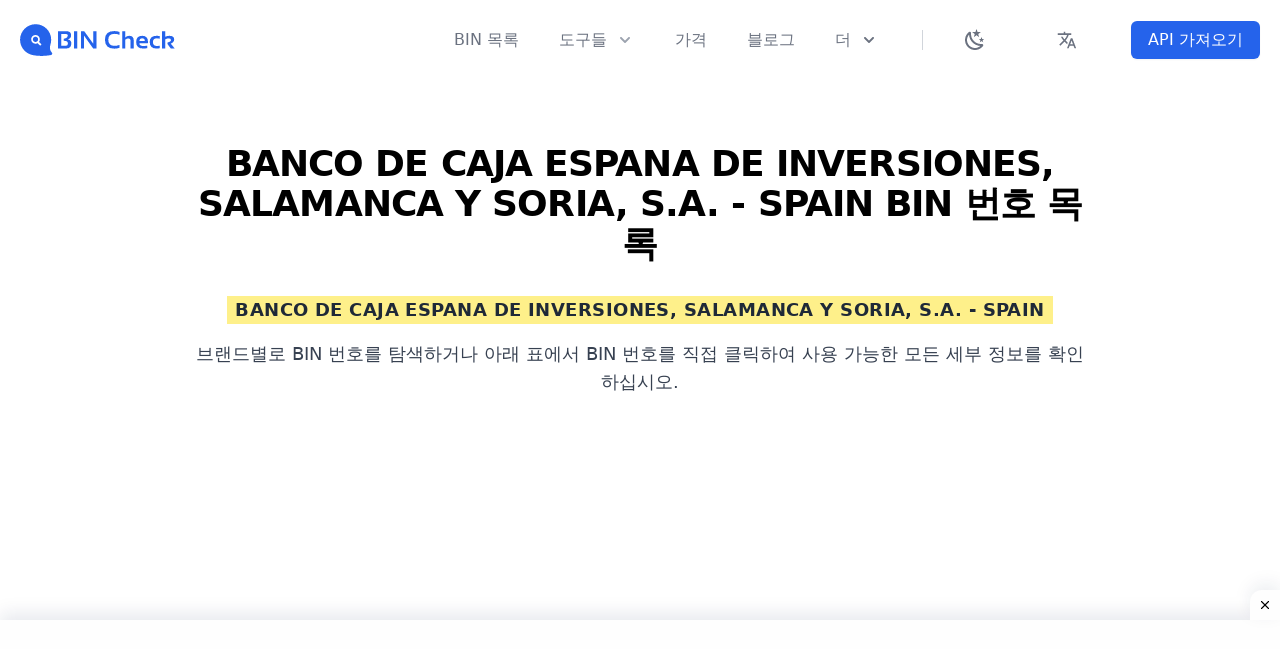

--- FILE ---
content_type: text/html; charset=UTF-8
request_url: https://bincheck.io/ko/esp/banco-de-caja-espana-de-inversiones,-salamanca-y-soria,-s.a.
body_size: 61693
content:
<!DOCTYPE html>
<html lang="ko" class="scroll-smooth hover:scroll-auto">
   <head>
    <meta http-equiv="Content-Type" content="text/html; charset=utf-8">
    <meta name="viewport" content="width=device-width, initial-scale=1.0">
    <meta http-equiv="X-UA-Compatible" content="ie=edge">
    <meta name="csrf-token" content="WSp1v8LsfqqSevYTVGAMs7h3HQBRX1YJGWbjtekw">
    <link href="/assets/css/app.css?id=8f129d6c1cb7612052300511978201ac" rel="stylesheet">
    <script src="/assets/js/app.js?id=87c45b803481c78169f406fd11fef818" defer type="9b961daa5d018b70829078d6-text/javascript"></script>
    <link rel="icon" href="https://bincheck.io/assets/favicon.svg" sizes="any" type="image/svg+xml">
    <link rel="apple-touch-icon" sizes="57x57" href="https://bincheck.io/assets/icons/apple-icon-57x57.png">
    <link rel="apple-touch-icon" sizes="60x60" href="https://bincheck.io/assets/icons/apple-icon-60x60.png">
    <link rel="apple-touch-icon" sizes="72x72" href="https://bincheck.io/assets/icons/apple-icon-72x72.png">
    <link rel="apple-touch-icon" sizes="76x76" href="https://bincheck.io/assets/icons/apple-icon-76x76.png">
    <link rel="apple-touch-icon" sizes="114x114" href="https://bincheck.io/assets/icons/apple-icon-114x114.png">
    <link rel="apple-touch-icon" sizes="120x120" href="https://bincheck.io/assets/icons/apple-icon-120x120.png">
    <link rel="apple-touch-icon" sizes="144x144" href="https://bincheck.io/assets/icons/apple-icon-144x144.png">
    <link rel="apple-touch-icon" sizes="152x152" href="https://bincheck.io/assets/icons/apple-icon-152x152.png">
    <link rel="apple-touch-icon" sizes="180x180" href="https://bincheck.io/assets/icons/apple-icon-180x180.png">
    <link rel="icon" type="image/png" sizes="192x192"  href="https://bincheck.io/assets/icons/android-icon-192x192.png">
    <link rel="icon" type="image/png" sizes="32x32" href="https://bincheck.io/assets/icons/favicon-32x32.png">
    <link rel="icon" type="image/png" sizes="96x96" href="https://bincheck.io/assets/icons/favicon-96x96.png">
    <link rel="icon" type="image/png" sizes="16x16" href="https://bincheck.io/assets/icons/favicon-16x16.png">
    <link rel="manifest" href="/manifest.webmanifest" crossorigin="use-credentials">
    <meta name="msapplication-TileColor" content="#ffffff">
    <meta name="msapplication-TileImage" content="https://bincheck.io/assets/icons/ms-icon-144x144.png">
    <meta name="theme-color" content="#ffffff">
    <title>BANCO DE CAJA ESPANA DE INVERSIONES, SALAMANCA Y SORIA, S.A. - SPAIN - BIN 번호 목록</title>
    <meta name="description" content="BANCO DE CAJA ESPANA DE INVERSIONES, SALAMANCA Y SORIA, S.A. - SPAIN - 은행 목록">
    <meta name="keywords" content=" BIN 목록, BANCO DE CAJA ESPANA DE INVERSIONES, SALAMANCA Y SORIA, S.A.">
    <meta name="robots" content="index, follow, max-image-preview:large, max-snippet:-1, max-video-preview:-1">
    <meta name="language" content="Korean">
    <meta name="revisit-after" content="1 days">
    <meta name="author" content="bincheck.io">
    <link rel="canonical" href="https://bincheck.io/ko/esp/banco-de-caja-espana-de-inversiones,-salamanca-y-soria,-s.a." />
    <meta property="og:title" content="BANCO DE CAJA ESPANA DE INVERSIONES, SALAMANCA Y SORIA, S.A. - SPAIN - BIN 번호 목록 - BIN Check">
    <meta property="og:locale" content="ko_KR">
    <meta property="og:url" content="bincheck.io">
        <meta property="og:type" content="website"> 
    <meta property="og:image" content="https://bincheck.io/assets/logos/website.png">
    <meta property="og:image:secure_url" content="https://bincheck.io/assets/logos/website.png" />
    <meta property="og:image:type" content="image/png" />
    <meta property="og:image:width" content="1200" />
    <meta property="og:image:height" content="627" />
    <meta property="og:image:alt" content="Free BIN/IIN Checker" />
        <meta property="og:description" content="BANCO DE CAJA ESPANA DE INVERSIONES, SALAMANCA Y SORIA, S.A. - SPAIN - 은행 목록">
    
    <meta name="twitter:text:title" content="Free BIN/IIN Checker">
    <meta name="twitter:card" content="app">
    <meta name="twitter:site" content="@bincheck.io">
    <meta name="twitter:description" content="BANCO DE CAJA ESPANA DE INVERSIONES, SALAMANCA Y SORIA, S.A. - SPAIN - 은행 목록">
    <meta name="twitter:app:name:iphone" content="Free BIN/IIN Checker">
    <meta name="twitter:app:name:ipad" content="Free BIN/IIN Checker">
    <meta name="twitter:app:name:googleplay" content="Free BIN/IIN Checker">
    <meta name="twitter:image" content="https://bincheck.io/assets/logos/website.png">

    <link rel="sitemap" type="application/xml" title="Sitemap" href="/sitemap.xml">

    
    <link rel="preconnect" href="https://pagead2.googlesyndication.com" crossorigin>
    <link rel="preconnect" href="https://www.googletagservices.com" crossorigin>
    <link rel="dns-prefetch" href="https://pagead2.googlesyndication.com">
    <link rel="dns-prefetch" href="https://www.googletagservices.com">
        <!-- languages -->
        <link rel="alternate" hreflang="x-default" href="https://bincheck.io/esp"/>

        <link rel="alternate" hreflang="id" href="https://bincheck.io/id/esp/banco-de-caja-espana-de-inversiones,-salamanca-y-soria,-s.a." />
    
        <link rel="alternate" hreflang="ms" href="https://bincheck.io/ms/esp/banco-de-caja-espana-de-inversiones,-salamanca-y-soria,-s.a." />
    
        <link rel="alternate" hreflang="nb" href="https://bincheck.io/nb/esp/banco-de-caja-espana-de-inversiones,-salamanca-y-soria,-s.a." />
    
        <link rel="alternate" hreflang="bs" href="https://bincheck.io/bs/esp/banco-de-caja-espana-de-inversiones,-salamanca-y-soria,-s.a." />
    
        <link rel="alternate" hreflang="da" href="https://bincheck.io/da/esp/banco-de-caja-espana-de-inversiones,-salamanca-y-soria,-s.a." />
    
        <link rel="alternate" hreflang="de" href="https://bincheck.io/de/esp/banco-de-caja-espana-de-inversiones,-salamanca-y-soria,-s.a." />
    
        <link rel="alternate" hreflang="et" href="https://bincheck.io/et/esp/banco-de-caja-espana-de-inversiones,-salamanca-y-soria,-s.a." />
    
        <link rel="alternate" hreflang="en" href="https://bincheck.io/en/esp/banco-de-caja-espana-de-inversiones,-salamanca-y-soria,-s.a." />
    
        <link rel="alternate" hreflang="es" href="https://bincheck.io/es/esp/banco-de-caja-espana-de-inversiones,-salamanca-y-soria,-s.a." />
    
        <link rel="alternate" hreflang="fr" href="https://bincheck.io/fr/esp/banco-de-caja-espana-de-inversiones,-salamanca-y-soria,-s.a." />
    
        <link rel="alternate" hreflang="it" href="https://bincheck.io/it/esp/banco-de-caja-espana-de-inversiones,-salamanca-y-soria,-s.a." />
    
        <link rel="alternate" hreflang="lv" href="https://bincheck.io/lv/esp/banco-de-caja-espana-de-inversiones,-salamanca-y-soria,-s.a." />
    
        <link rel="alternate" hreflang="lt" href="https://bincheck.io/lt/esp/banco-de-caja-espana-de-inversiones,-salamanca-y-soria,-s.a." />
    
        <link rel="alternate" hreflang="mt" href="https://bincheck.io/mt/esp/banco-de-caja-espana-de-inversiones,-salamanca-y-soria,-s.a." />
    
        <link rel="alternate" hreflang="nl" href="https://bincheck.io/nl/esp/banco-de-caja-espana-de-inversiones,-salamanca-y-soria,-s.a." />
    
        <link rel="alternate" hreflang="pl" href="https://bincheck.io/pl/esp/banco-de-caja-espana-de-inversiones,-salamanca-y-soria,-s.a." />
    
        <link rel="alternate" hreflang="pt" href="https://bincheck.io/pt/esp/banco-de-caja-espana-de-inversiones,-salamanca-y-soria,-s.a." />
    
        <link rel="alternate" hreflang="ro" href="https://bincheck.io/ro/esp/banco-de-caja-espana-de-inversiones,-salamanca-y-soria,-s.a." />
    
        <link rel="alternate" hreflang="fi" href="https://bincheck.io/fi/esp/banco-de-caja-espana-de-inversiones,-salamanca-y-soria,-s.a." />
    
        <link rel="alternate" hreflang="sv" href="https://bincheck.io/sv/esp/banco-de-caja-espana-de-inversiones,-salamanca-y-soria,-s.a." />
    
        <link rel="alternate" hreflang="vi" href="https://bincheck.io/vi/esp/banco-de-caja-espana-de-inversiones,-salamanca-y-soria,-s.a." />
    
        <link rel="alternate" hreflang="tr" href="https://bincheck.io/tr/esp/banco-de-caja-espana-de-inversiones,-salamanca-y-soria,-s.a." />
    
        <link rel="alternate" hreflang="cs" href="https://bincheck.io/cs/esp/banco-de-caja-espana-de-inversiones,-salamanca-y-soria,-s.a." />
    
        <link rel="alternate" hreflang="el" href="https://bincheck.io/el/esp/banco-de-caja-espana-de-inversiones,-salamanca-y-soria,-s.a." />
    
        <link rel="alternate" hreflang="ru" href="https://bincheck.io/ru/esp/banco-de-caja-espana-de-inversiones,-salamanca-y-soria,-s.a." />
    
        <link rel="alternate" hreflang="uk" href="https://bincheck.io/uk/esp/banco-de-caja-espana-de-inversiones,-salamanca-y-soria,-s.a." />
    
        <link rel="alternate" hreflang="he" href="https://bincheck.io/he/esp/banco-de-caja-espana-de-inversiones,-salamanca-y-soria,-s.a." />
    
        <link rel="alternate" hreflang="ur" href="https://bincheck.io/ur/esp/banco-de-caja-espana-de-inversiones,-salamanca-y-soria,-s.a." />
    
        <link rel="alternate" hreflang="ar" href="https://bincheck.io/ar/esp/banco-de-caja-espana-de-inversiones,-salamanca-y-soria,-s.a." />
    
        <link rel="alternate" hreflang="fa" href="https://bincheck.io/fa/esp/banco-de-caja-espana-de-inversiones,-salamanca-y-soria,-s.a." />
    
        <link rel="alternate" hreflang="hi" href="https://bincheck.io/hi/esp/banco-de-caja-espana-de-inversiones,-salamanca-y-soria,-s.a." />
    
        <link rel="alternate" hreflang="ja" href="https://bincheck.io/ja/esp/banco-de-caja-espana-de-inversiones,-salamanca-y-soria,-s.a." />
    
        <link rel="alternate" hreflang="zh" href="https://bincheck.io/zh/esp/banco-de-caja-espana-de-inversiones,-salamanca-y-soria,-s.a." />
    
        
    <!-- Pages Styles -->
    <style> [x-cloak] { display: none; } </style>
    

    <!-- Pages Head Scripts -->
        <script type="9b961daa5d018b70829078d6-text/javascript">
    try {
        if (localStorage.theme === 'dark' || (!('theme' in localStorage) && window.matchMedia('(prefers-color-scheme: dark)').matches)) {
        document.documentElement.classList.add('dark')
        } else {
        document.documentElement.classList.remove('dark')
        }
    } catch (_) {}
    </script>
    <script type="application/ld+json">
    {
        "@context" : "https://schema.org",
        "@type" : "WebSite",
        "description": "Ecommerce Security - Best Credit Cards BIN Checker",
        "name" : "BINCheck",
        "url" : "https://bincheck.io/",
        "sameAs" : [
        "https://www.facebook.com/bincheck.io",
        "https://www.twitter.com/bincheck.io",
        "https://snapchat.com/add/bincheck.io",
        "https://instagram.com/bincheck.io/",
        "https://www.youtube.com/user/bincheck.io",
        "https://www.linkedin.com/company/bincheck.io",
        "https://www.pinterest.com/bincheck.io/"
        ],
        "potentialAction": {
            "@type": "SearchAction",
            "target": "http://bincheck.io/details/{search_term_string}",
            "query-input": "required name=search_term_string"
       }
    }
    </script>
    
    <link rel="preconnect" href="https://pagead2.googlesyndication.com" crossorigin>
<link rel="dns-prefetch" href="https://pagead2.googlesyndication.com">
<link rel="preconnect" href="https://googleads.g.doubleclick.net" crossorigin>
<link rel="dns-prefetch" href="https://googleads.g.doubleclick.net">

<script async src="https://pagead2.googlesyndication.com/pagead/js/adsbygoogle.js?client=ca-pub-2659794260511979" crossorigin="anonymous" type="9b961daa5d018b70829078d6-text/javascript"></script>

<script async src="https://www.googletagmanager.com/gtag/js?id=G-CGDE2TMKTW" type="9b961daa5d018b70829078d6-text/javascript"></script>
<script type="9b961daa5d018b70829078d6-text/javascript">
  window.dataLayer = window.dataLayer || [];
  function gtag(){dataLayer.push(arguments);}
  gtag('js', new Date());

  gtag('config', 'G-CGDE2TMKTW');
</script>

<meta name="yandex-verification" content="1c9c998b4147d713" />

<script type="9b961daa5d018b70829078d6-text/javascript">
    (function(c,l,a,r,i,t,y){
        c[a]=c[a]||function(){(c[a].q=c[a].q||[]).push(arguments)};
        t=l.createElement(r);t.async=1;t.src="https://www.clarity.ms/tag/"+i;
        y=l.getElementsByTagName(r)[0];y.parentNode.insertBefore(t,y);
    })(window, document, "clarity", "script", "brvkzwsdn6");
</script>
   </head>
    <body class="dark:text-white dark:bg-gray-900" >
        
        <header class="relative z-50 bg-white dark:bg-gray-900 dark:text-white"x-data="{ mobileMenuOpen: false }"><div class="px-8 mx-auto max-w-7xl xl:px-5"><div class="flex items-center justify-between h-20 md:justify-start md:space-x-6"><div class=inline-flex><a class="flex items-center justify-center space-x-3"href="https://bincheck.io/ko"><svg data-v-423bf9ae="" class="h-8 w-26 fill-blue-600 dark:fill-white" xmlns:xlink="http://www.w3.org/1999/xlink" xmlns="http://www.w3.org/2000/svg" viewBox="0 0 528 109" aria-label="[title + description]" class="iconLeft"><!----><!----><!----><g data-v-423bf9ae="" id="94566546-6c45-4006-bbcd-45c97773eafc" fill="" transform="matrix(6.054490506946714,0,0,6.054490506946714,123.33374259227455,6.8903551629551245)"><title>[Menu]</title><desc>[Main Menu]</desc><path d="M5.46 12.67L1.03 12.67L1.03 2.90L5.61 2.90L5.61 2.90Q8.39 2.90 8.39 5.17L8.39 5.17L8.39 5.17Q8.39 6.84 6.58 7.56L6.58 7.56L6.58 7.56Q8.52 7.92 8.52 9.78L8.52 9.78L8.52 9.78Q8.52 12.67 5.46 12.67L5.46 12.67ZM2.84 11.10L5.39 11.10L5.39 11.10Q6.59 11.10 6.59 9.87L6.59 9.87L6.59 9.87Q6.59 8.35 4.79 8.35L4.79 8.35L4.25 8.35L4.25 7.18L4.25 7.18Q6.50 6.80 6.50 5.29L6.50 5.29L6.50 5.29Q6.50 4.47 5.49 4.47L5.49 4.47L2.84 4.47L2.84 11.10ZM10.06 2.90L11.87 2.90L11.87 12.67L10.06 12.67L10.06 2.90ZM15.66 12.67L13.92 12.67L13.92 2.90L15.73 2.90L20.89 10.02L20.89 2.90L22.63 2.90L22.63 12.67L20.82 12.67L15.66 5.40L15.66 12.67ZM35.55 10.62L35.55 12.26L35.55 12.26Q34.29 12.74 32.68 12.74L32.68 12.74L32.68 12.74Q27.42 12.74 27.42 7.65L27.42 7.65L27.42 7.65Q27.42 2.83 32.68 2.83L32.68 2.83L32.68 2.83Q34.29 2.83 35.55 3.31L35.55 3.31L35.55 4.95L35.55 4.95Q34.29 4.40 32.82 4.40L32.82 4.40L32.82 4.40Q29.30 4.40 29.30 7.65L29.30 7.65L29.30 7.65Q29.30 11.17 32.82 11.17L32.82 11.17L32.82 11.17Q34.29 11.17 35.55 10.62L35.55 10.62ZM38.90 12.67L37.09 12.67L37.09 2.90L38.90 2.90L38.90 6.41L38.90 6.41Q39.75 5.50 41.07 5.50L41.07 5.50L41.07 5.50Q43.62 5.50 43.62 8.15L43.62 8.15L43.62 12.67L41.81 12.67L41.81 8.15L41.81 8.15Q41.81 6.96 40.63 6.96L40.63 6.96L40.63 6.96Q39.74 6.96 38.90 7.66L38.90 7.66L38.90 12.67ZM48.36 5.50L48.36 5.50L48.36 5.50Q51.63 5.50 51.63 8.83L51.63 8.83L51.63 8.83Q51.63 9.28 51.56 9.72L51.56 9.72L46.80 9.72L46.80 9.72Q46.80 11.24 49.03 11.24L49.03 11.24L49.03 11.24Q50.11 11.24 51.20 11.03L51.20 11.03L51.20 12.47L51.20 12.47Q50.25 12.67 48.89 12.67L48.89 12.67L48.89 12.67Q44.99 12.67 44.99 9.00L44.99 9.00L44.99 9.00Q44.99 5.50 48.36 5.50ZM46.80 8.46L46.80 8.46L49.86 8.46L49.86 8.41L49.86 8.41Q49.86 6.92 48.36 6.92L48.36 6.92L48.36 6.92Q46.92 6.92 46.80 8.46ZM58.28 11.03L58.28 12.47L58.28 12.47Q57.39 12.67 56.44 12.67L56.44 12.67L56.44 12.67Q52.61 12.67 52.61 8.95L52.61 8.95L52.61 8.95Q52.61 5.50 56.44 5.50L56.44 5.50L56.44 5.50Q57.39 5.50 58.28 5.70L58.28 5.70L58.28 7.14L58.28 7.14Q57.39 6.93 56.57 6.93L56.57 6.93L56.57 6.93Q54.42 6.93 54.42 8.95L54.42 8.95L54.42 8.95Q54.42 11.24 56.57 11.24L56.57 11.24L56.57 11.24Q57.39 11.24 58.28 11.03L58.28 11.03ZM61.29 12.67L59.48 12.67L59.48 2.90L61.29 2.90L61.29 6.06L61.29 6.06Q62.41 5.50 63.64 5.50L63.64 5.50L63.64 5.50Q66.38 5.50 66.38 7.57L66.38 7.57L66.38 7.57Q66.38 9.07 64.47 9.92L64.47 9.92L66.70 12.67L64.48 12.67L62.61 10.11L62.61 9.27L62.61 9.27Q64.57 8.85 64.57 7.90L64.57 7.90L64.57 7.90Q64.57 6.93 63.27 6.93L63.27 6.93L63.27 6.93Q62.36 6.93 61.29 7.51L61.29 7.51L61.29 12.67Z"></path></g><!----><g data-v-423bf9ae="" id="616b3cd3-0208-4a0b-b302-ec756c43f909" transform="matrix(1.0956942240397136,0,0,1.0956942240397136,0.21505891221749351,-0.09087857147248712)" stroke="none" fill="" class="fill-blue-600 dark:fill-white"><path d="M97.926 87.61c-1.719-2.011-2.979-3.625-3.992-6.511-2.095-7.791.355-16.72.355-16.72l-.014.009a48.249 48.249 0 0 0 2.491-15.311C96.766 22.354 75.101.693 48.383.693 21.665.694 0 22.355 0 49.078c0 20.68 12.981 38.32 31.232 45.243l-.009.001s.114.046.322.122a47.861 47.861 0 0 0 7.428 2.094c9.888 2.231 28.944 4.761 55.476.315 6.591-1.13 6.717-5.448 3.477-9.243zM65.045 65.791a3.075 3.075 0 0 1-2.249.972 3.066 3.066 0 0 1-2.113-.837L54.2 59.835a13.476 13.476 0 0 1-6.24 1.531c-7.487 0-13.578-6.091-13.578-13.578 0-7.487 6.091-13.578 13.578-13.578 7.488 0 13.579 6.091 13.579 13.578 0 2.993-.984 5.751-2.631 7.998l6.003 5.642a3.087 3.087 0 0 1 .134 4.363z"></path><path d="M47.96 39.613c-4.507 0-8.174 3.667-8.174 8.175 0 4.506 3.667 8.174 8.174 8.174s8.175-3.668 8.175-8.174c.001-4.508-3.667-8.175-8.175-8.175z"></path></g><!----></svg></a></div><div class="flex justify-end flex-grow -my-2 -mr-2 md:hidden"><button class="inline-flex items-center justify-center p-2 text-gray-400 transition duration-150 ease-in-out rounded-md hover:bg-gray-100 focus:outline-none focus:bg-gray-100 focus:text-gray-500 hover:text-gray-500"@click="mobileMenuOpen = true"aria-label=Menu name=menu type=button><svg viewBox="0 0 24 24"xmlns=http://www.w3.org/2000/svg class="w-6 h-6"stroke=currentColor><path d="M4 8h16M4 16h16"stroke-linecap=round stroke-linejoin=round stroke-width=2></path></svg></button></div><nav class="flex items-center justify-end flex-1 hidden w-full h-full space-x-10 dark:bg-gray-900 dark:text-white md:flex"><a class="text-base font-medium leading-6 text-gray-500 transition duration-150 ease-in-out dark:text-gray-400 focus:outline-none focus:text-indigo-600 hover:text-indigo-600 rtl:ml-10"href="https://bincheck.io/ko/bin-list">BIN 목록</a><div class="relative h-full select-none"x-data="{ dropdown: false }"@click.away="dropdown=false"@mouseenter="dropdown = true"@mouseleave="dropdown=false"><div class="inline-flex items-center h-full space-x-2 text-base font-medium leading-6 text-gray-500 transition duration-150 ease-in-out cursor-pointer select-none focus:outline-none hover:text-indigo-600 focus:text-indigo-600 group":class="{ 'text-indigo-600': dropdown, 'text-gray-500 dark:text-gray-400': !dropdown }"><span>도구들</span> <svg viewBox="0 0 20 20"class="w-5 h-5 text-gray-400 transition duration-150 ease-in-out group-focus:text-indigo-600 group-hover:text-indigo-600"fill=currentColor x-bind:class="{ 'text-indigo-600': dropdown, 'text-gray-400': !dropdown }"><path d="M5.293 7.293a1 1 0 011.414 0L10 10.586l3.293-3.293a1 1 0 111.414 1.414l-4 4a1 1 0 01-1.414 0l-4-4a1 1 0 010-1.414z"clip-rule=evenodd fill-rule=evenodd></path></svg></div><div class="fixed w-full transform -translate-x-1/2 left-1/2 lg:ml-0 sm:px-0 xl:absolute xl:max-w-6xl xl:px-2 xl:w-screen"x-show=dropdown x-transition:enter="duration-200 ease-out scale-95"x-transition:enter-end="opacity-100 scale-100"x-transition:enter-start="opacity-50 scale-95"x-transition:leave="transition duration-100 ease-in scale-100"x-transition:leave-end="opacity-0 scale-95"x-transition:leave-start="opacity-100 scale-100"style=display:none><div class="overflow-hidden shadow-lg xl:rounded-xl left-2 right-2"><div class="flex items-stretch justify-center overflow-hidden bg-white shadow-xs xl:rounded-xl"><div class="flex flex-col"><div class="flex h-full"><div class="relative flex flex-col items-start justify-start hidden w-full h-full max-w-xs bg-center bg-cover lg:block"style="background-image:url('https://bincheck.io/assets/img/wave-menu-bg.webp')"><div class="relative flex flex-col items-start justify-center w-full h-full px-16 py-8"><img loading="lazy" alt="Bincheck.io" class="z-20 w-auto h-8"src="https://bincheck.io/assets/logos/light-logo.svg"><h3 class="z-30 mt-1 mt-3 text-lg font-thin text-indigo-200">Bincheck는 사기를 방지하는 데 도움이 되는 이러한 무료 도구를 제공합니다.</h3><span class="relative z-20 inline-flex mt-5 rounded-md shadow-sm"><a class="relative inline-flex items-center px-4 py-2 text-sm font-medium leading-5 text-indigo-500 transition duration-150 ease-in-out bg-white border border-transparent rounded-md focus:outline-none active:bg-gray-100 focus:border-gray-300 focus:shadow-outline-gray hover:bg-gray-100"href=/api>API 키 받기 <span class="absolute top-0 right-0 px-3 py-1 -mt-4 -mr-8 text-xs text-white bg-indigo-400 rounded-full">무료로</span></a></span></div><div class="absolute inset-0 w-full h-full bg-indigo-600 opacity-75"></div><div class="absolute inset-0 w-full h-full opacity-75 bg-gradient-to-br from-indigo-600 to-indigo-600"></div></div><div class="relative z-20 grid gap-6 px-5 pt-6 pb-8 bg-white border-t border-b border-transparent dark:bg-gray-800 dark:xl:border-gray-800 sm:gap-8 sm:p-8 xl:border-gray-200 dark:text-white"><a class="flex items-start inline-block p-3 -m-3 space-x-4 transition duration-150 ease-in-out rounded-lg dark:hover:bg-gray-900 hover:bg-gray-100 group"href=https://bincheck.io/ko/bin-checker><div class="flex items-center justify-center flex-shrink-0 w-12 h-12 mt-1 text-indigo-600 ltr:mr-3 rtl:ml-3"><svg viewBox="0 0 120 120"xmlns=http://www.w3.org/2000/svg height=100% width=100% xml:space=preserve enable-background="new 0 0 120 120"><style>.icon-2-0{fill:none;stroke:#377dff}.icon-2-1{fill:none;stroke:#bdc5d1}.icon-2-2{fill:#377dff}.icon-2-3{fill:#bdc5d1}.icon-2-4{fill:#fff}</style><path d="m99.1 113.3"class="fill-none stroke-primary icon-2-0"stroke-linecap=round stroke-linejoin=round stroke-miterlimit=10 stroke-width=3 /><path d="m15.1 75.6v-64.6l4.4-4.3 4.3 4.3 4.3-4.3 4.3 4.3 4.3-4.3 4.3 4.3 4.3-4.3 4.3 4.3 4.3-4.3 4.3 4.3 4.3-4.3 4.3 4.3 4.3-4.3 4.3 4.3 4.3-4.3 4.3 4.3 5-4.3 4.4 4.3v96.5c0 3.2 2.6 5.8 5.8 5.8v0c3.2 0 5.8-2.6 5.8-5.8v-94.3h-5.8v93.1"class="fill-none stroke-gray-400 icon-2-1"stroke-linecap=round stroke-linejoin=round stroke-miterlimit=10 stroke-width=3 /><line class="fill-none stroke-gray-400 icon-2-1"x1=99.1 x2=26.1 y1=113.3 y2=113.3 stroke-linecap=round stroke-linejoin=round stroke-miterlimit=10 stroke-width=3 /><g opacity=.5><path d="m78.1 44.5h-38.9c-4.1 0-7.3-3.3-7.3-7.3 0-4.1 3.3-7.3 7.3-7.3h38.9c4.1 0 7.3 3.3 7.3 7.3 0.1 4-3.2 7.3-7.3 7.3z"class="fill-gray-400 icon-2-3"/></g><path d="m73.1 38h-38.9c-4.1 0-7.3-3.3-7.3-7.3 0-4.1 3.3-7.3 7.3-7.3h38.9c4.1 0 7.3 3.3 7.3 7.3 0.1 4-3.2 7.3-7.3 7.3z"class="fill-primary icon-2-2"/><path d="m65.4 32.3h-23.5c-0.9 0-1.6-0.7-1.6-1.6s0.7-1.6 1.6-1.6h23.5c0.9 0 1.6 0.7 1.6 1.6 0 0.8-0.7 1.6-1.6 1.6z"class="fill-white icon-2-4"/><g stroke-linecap=round stroke-linejoin=round stroke-miterlimit=10 stroke-width=3 opacity=.5><line class="fill-none stroke-gray-400 icon-2-1"x1=3.8 x2=33.1 y1=86 y2=86 /><line class="fill-none stroke-gray-400 icon-2-1"x1=3.8 x2=33.1 y1=93.5 y2=93.5 /><line class="fill-none stroke-gray-400 icon-2-1"x1=3.8 x2=18.3 y1=101.1 y2=101.1 /><line class="fill-none stroke-gray-400 icon-2-1"x1=27.3 x2=33.1 y1=101.1 y2=101.1 /></g><line class="fill-none stroke-gray-400 icon-2-1"x1=54.4 x2=54.4 y1=90.6 y2=102.8 stroke-linecap=round stroke-linejoin=round stroke-miterlimit=10 stroke-width=3 opacity=.5 /><line class="fill-none stroke-gray-400 icon-2-1"x1=62.3 x2=62.3 y1=87.1 y2=102.8 stroke-linecap=round stroke-linejoin=round stroke-miterlimit=10 stroke-width=3 opacity=.5 /><line class="fill-none stroke-gray-400 icon-2-1"x1=70.3 x2=70.3 y1=89.7 y2=102.8 stroke-linecap=round stroke-linejoin=round stroke-miterlimit=10 stroke-width=3 opacity=.5 /><line class="fill-none stroke-gray-400 icon-2-1"x1=78.3 x2=78.3 y1=81.8 y2=102.8 stroke-linecap=round stroke-linejoin=round stroke-miterlimit=10 stroke-width=3 opacity=.5 /><polyline class="fill-none stroke-primary icon-2-0"points="50.6 86 64.2 75.6 69 81.3 80.9 71.2"stroke-linecap=round stroke-linejoin=round stroke-miterlimit=10 stroke-width=3 /></svg></div><div class=space-y-1><p class="text-base font-medium leading-6 text-gray-900 dark:text-gray-200">BIN 검사기<p class="text-sm leading-5 text-gray-500">신용카드 BIN 번호 확인 및 필수 정보 확인</div></a><a class="flex items-start inline-block p-3 -m-3 space-x-4 transition duration-150 ease-in-out rounded-lg dark:hover:bg-gray-900 hover:bg-gray-100 group"href=https://bincheck.io/ko/binip-check><div class="flex items-center justify-center flex-shrink-0 w-12 h-12 mt-1 text-indigo-600 ltr:mr-3 rtl:ml-3"><svg viewBox="0 0 120 120"xmlns=http://www.w3.org/2000/svg height=100% width=100% xml:space=preserve enable-background="new 0 0 120 120"><style>.icon-8-0{fill:none;stroke:#377dff}.icon-8-1{fill:none;stroke:#bdc5d1}.icon-8-3{fill:#bdc5d1}.icon-8-4{fill:#377dff}.icon-8-5{fill:none;stroke:#fff}</style><path d="m104.7 93.2c-2 3-4.4 5.8-6.9 8.4"class="fill-none stroke-primary icon-8-0"stroke-linecap=round stroke-linejoin=round stroke-miterlimit=10 stroke-width=3 /><path d="m41.5 6.8c2.1-0.6 4.3-1.1 6.5-1.5"class="fill-none stroke-gray-400 icon-8-1"stroke-linecap=round stroke-linejoin=round stroke-miterlimit=10 stroke-width=3 opacity=.5 /><path d="m16.2 22.2c3.8-3.9 8.1-7.3 12.8-10.1"class="fill-none stroke-gray-400 icon-8-1"stroke-linecap=round stroke-linejoin=round stroke-miterlimit=10 stroke-width=3 opacity=.5 /><path d="m8.3 32.7c0.8-1.4 1.7-2.8 2.6-4.1"class="fill-none stroke-gray-400 icon-8-1"stroke-linecap=round stroke-linejoin=round stroke-miterlimit=10 stroke-width=3 opacity=.5 /><path d="m57.4 118.4c-9.8 0-19.1-2.5-27.1-6.9"class="fill-none stroke-primary icon-8-0"stroke-linecap=round stroke-linejoin=round stroke-miterlimit=10 stroke-width=3 /><path d="m82.4 112.6c-1.9 0.9-3.8 1.7-5.8 2.5"class="fill-none stroke-primary icon-8-0"stroke-linecap=round stroke-linejoin=round stroke-miterlimit=10 stroke-width=3 /><g stroke-linecap=round stroke-linejoin=round stroke-miterlimit=10 stroke-width=3><line class="fill-none stroke-gray-400 icon-8-1"x1=44.6 x2=76.7 y1=46.9 y2=46.9 /><line class="fill-none stroke-gray-400 icon-8-1"x1=14.1 x2=37.3 y1=46.9 y2=46.9 /><line class="fill-none stroke-gray-400 icon-8-1"x1=14.1 x2=74.9 y1=76 y2=76 /><line class="fill-none stroke-gray-400 icon-8-1"x1=90.2 x2=100.8 y1=76 y2=76 /></g><line class="fill-none stroke-gray-400 icon-8-1"x1=57.4 x2=57.4 y1=15.4 y2=107.5 stroke-linecap=round stroke-linejoin=round stroke-miterlimit=10 stroke-width=3 /><path d="m71 17.4c-4.3-1.3-8.8-2-13.6-2-25.4 0-46.1 20.6-46.1 46 0 25.5 20.6 46.1 46.1 46.1s46.1-20.6 46.1-46.1c0-5.3-0.9-10.4-2.6-15.2"class="fill-none stroke-gray-400 icon-8-1"stroke-linecap=round stroke-linejoin=round stroke-miterlimit=10 stroke-width=3 /><path d="m70.4 21.6c-1.3-1.4-2.8-2.6-4.3-3.5-2.7-1.7-5.7-2.7-8.7-2.7-14.3 0-25.9 20.6-25.9 46.1s11.6 46.1 25.9 46.1 25.9-20.6 25.9-46.1c0-4.7-0.4-9.3-1.2-13.6"class="fill-none stroke-gray-400 icon-8-1"stroke-linecap=round stroke-linejoin=round stroke-miterlimit=10 stroke-width=3 /><path d="m97.2 9.3c-11.5 0-20.7 9.3-20.7 20.7 0 6.1 7.2 19.7 19 36 0.4 0.6 1 0.8 1.7 0.8s1.3-0.3 1.7-0.8c11.8-16.1 19-29.7 19-36 0-11.4-9.3-20.7-20.7-20.7z"class="fill-gray-400 icon-8-3"opacity=.5 /><path d="m91.1 1.6c-11.5 0-20.7 9.3-20.7 20.7 0 6.1 7.2 19.7 19 36 0.4 0.6 1 0.8 1.7 0.8s1.3-0.3 1.7-0.8c11.8-16.1 19-29.7 19-36-0.1-11.3-9.4-20.7-20.7-20.7z"class="fill-primary icon-8-4"/><circle cx=91.1 cy=22.4 r=9.6 class="fill-none stroke-white icon-8-5"stroke-linecap=round stroke-linejoin=round stroke-miterlimit=10 stroke-width=3 /></svg></div><div class=space-y-1><p class="text-base font-medium leading-6 text-gray-900 dark:text-gray-200">IP/BIN 검사기<p class="text-sm leading-5 text-gray-500">IP 주소의 국가를 BIN의 국가와 일치시킵니다.</div></a><a class="flex items-start inline-block p-3 -m-3 space-x-4 transition duration-150 ease-in-out rounded-lg dark:hover:bg-gray-900 hover:bg-gray-100 group"href=/bin-search><div class="flex items-center justify-center flex-shrink-0 w-12 h-12 mt-1 text-indigo-600 ltr:mr-3 rtl:ml-3"><svg viewBox="0 0 120 120"xmlns=http://www.w3.org/2000/svg height=100% width=100% xml:space=preserve enable-background="new 0 0 120 120"><style>.icon-1-0{fill:#bdc5d1}.icon-1-1{fill:none;stroke:#bdc5d1}.icon-1-2{fill:#377dff}.icon-1-3{fill:none;stroke:#fff}.icon-1-4{fill:none;stroke:#377dff}</style><circle cx=72 cy=49.3 r=31.4 class="fill-gray-400 icon-1-0"opacity=.5 /><line class="fill-none stroke-gray-400 icon-1-1"x1=87.2 x2=77.9 y1=88.7 y2=79.5 stroke-linecap=round stroke-linejoin=round stroke-miterlimit=10 stroke-width=3 /><circle cx=58.5 cy=54.7 r=31.4 class="fill-primary icon-1-2"/><path d="m80.3 41.6c2.5 4.2 3.7 9.1 3.5 13.9-0.2 6.2-2.7 12.3-7.5 17-9.9 9.9-26 9.9-36 0-9.9-9.9-9.9-26 0-36 9.9-9.9 26-9.9 36 0"class="fill-none stroke-white icon-1-3"stroke-linecap=round stroke-linejoin=round stroke-miterlimit=10 stroke-width=3 /><line class="fill-none stroke-gray-400 icon-1-1"x1=86 x2=92.2 y1=77.6 y2=83.8 stroke-linecap=round stroke-linejoin=round stroke-miterlimit=10 stroke-width=3 /><path d="m115.9 112.5v0c-2.6 2.6-6.9 2.6-9.5 0l-21.5-21.4 9.5-9.5 21.5 21.5c2.6 2.5 2.6 6.8 0 9.4z"class="fill-none stroke-gray-400 icon-1-1"stroke-linecap=round stroke-linejoin=round stroke-miterlimit=10 stroke-width=3 /><path d="m54.5 37.9s-10.6 0.6-12.6 11.4"class="fill-none stroke-white icon-1-3"stroke-linecap=round stroke-linejoin=round stroke-miterlimit=10 stroke-width=3 /><path d="M36.6,83H7c-2.6,0-4.8-2.1-4.8-4.8V10.8c0-2.6,2.1-4.8,4.8-4.8h103.2c2.6,0,4.8,2.1,4.8,4.8v67.4  c0,2.6-2.1,4.8-4.8,4.8h-8.2"class="fill-none stroke-gray-400 icon-1-1"stroke-linecap=round stroke-linejoin=round stroke-miterlimit=10 stroke-width=3 /><ellipse class="fill-none stroke-gray-400 icon-1-1"cx=35.2 cy=16 opacity=.5 rx=3.1 ry=3.1 stroke-linecap=round stroke-linejoin=round stroke-miterlimit=10 stroke-width=3 /><circle cx=23.6 cy=16 r=3.1 class="fill-none stroke-gray-400 icon-1-1"stroke-linecap=round stroke-linejoin=round stroke-miterlimit=10 stroke-width=3 opacity=.5 /><circle cx=12 cy=16 r=3.1 class="fill-none stroke-primary icon-1-4"stroke-linecap=round stroke-linejoin=round stroke-miterlimit=10 stroke-width=3 /></svg></div><div class=space-y-1><p class="text-base font-medium leading-6 text-gray-900 dark:text-gray-200">BIN 검색<p class="text-sm leading-5 text-gray-500">브랜드, 국가, 은행 등을 사용하여 모든 BIN을 검색합니다.</div></a><a class="flex items-start inline-block p-3 -m-3 space-x-4 transition duration-150 ease-in-out rounded-lg dark:hover:bg-gray-900 hover:bg-gray-100 group"href=https://bincheck.io/ko/credit-card-generator><div class="flex items-center justify-center flex-shrink-0 w-12 h-12 mt-1 text-indigo-600 ltr:mr-3 rtl:ml-3"><svg viewBox="0 0 120 120"xmlns=http://www.w3.org/2000/svg height=100% width=100% xml:space=preserve enable-background="new 0 0 120 120"><style>.icon-39-0{fill:none;stroke:#bdc5d1}.icon-39-1{fill:#bdc5d1}.icon-39-2{fill:#377dff}.icon-39-3{fill:none;stroke:#fff}</style><line class="fill-none stroke-gray-400 icon-39-0"x1=75.1 x2=77 y1=17.1 y2=23.8 stroke-linecap=round stroke-linejoin=round stroke-miterlimit=10 stroke-width=3 opacity=.5 /><line class="fill-none stroke-gray-400 icon-39-0"x1=25.1 x2=29.8 y1=26 y2=24.7 stroke-linecap=round stroke-linejoin=round stroke-miterlimit=10 stroke-width=3 opacity=.5 /><path d="m11.4 41.1-2-7.1c-0.5-1.9 0.6-3.9 2.5-4.4l7.5-2.1"class="fill-none stroke-gray-400 icon-39-0"stroke-linecap=round stroke-linejoin=round stroke-miterlimit=10 stroke-width=3 /><path d=M90.9,48.9L80.2,10c-0.8-3-4-4.8-7-4L5.8,24.7c-3,0.8-4.8,4-4,7l11.6,41.8c0.8,3,4,4.8,7,4l8.5-2.3 class="fill-none stroke-gray-400 icon-39-0"stroke-linecap=round stroke-linejoin=round stroke-miterlimit=10 stroke-width=3 /><path d="m113.8 114.1h-71.7c-3.4 0-6.2-2.8-6.2-6.2v-45.1c0-3.4 2.8-6.2 6.2-6.2h71.7c3.4 0 6.2 2.8 6.2 6.2v45.1c0 3.4-2.8 6.2-6.2 6.2z"class="fill-gray-400 icon-39-1"stroke-linecap=round stroke-linejoin=round stroke-miterlimit=10 stroke-width=3 opacity=.5 /><path d="m105.4 103.3h-71.7c-3.4 0-6.2-2.8-6.2-6.2v-45.1c0-3.4 2.8-6.2 6.2-6.2h71.7c3.4 0 6.2 2.8 6.2 6.2v45.1c0 3.5-2.7 6.2-6.2 6.2z"class="fill-primary icon-39-2"/><line class="fill-none stroke-white icon-39-3"x1=41 x2=32.3 y1=84.7 y2=84.7 stroke-linecap=round stroke-linejoin=round stroke-miterlimit=10 stroke-width=3 opacity=.5 /><line class="fill-none stroke-white icon-39-3"x1=50.1 x2=32.3 y1=90.8 y2=90.8 stroke-linecap=round stroke-linejoin=round stroke-miterlimit=10 stroke-width=3 opacity=.5 /><rect class="fill-none stroke-white icon-39-3"height=7.6 opacity=.5 stroke-linecap=round stroke-linejoin=round stroke-miterlimit=10 stroke-width=3 width=16.9 x=90 y=83.2 /><line class="fill-none stroke-white icon-39-3"x1=106.8 x2=32.3 y1=61.1 y2=61.1 stroke-linecap=round stroke-linejoin=round stroke-miterlimit=10 stroke-width=3 /><line class="fill-none stroke-white icon-39-3"x1=106.8 x2=32.3 y1=74.6 y2=74.6 stroke-linecap=round stroke-linejoin=round stroke-miterlimit=10 stroke-width=3 /></svg></div><div class=space-y-1><p class="text-base font-medium leading-6 text-gray-900 dark:text-gray-200">신용카드 생성기<p class="text-sm leading-5 text-gray-500">테스트를 위한 신용 카드 샘플 생성</div></a></div><div class="relative z-20 grid gap-6 px-5 pt-6 pb-8 bg-white border-t border-b border-transparent dark:bg-gray-800 dark:xl:border-gray-800 sm:gap-8 sm:p-8 xl:border-gray-200 ltr:border-r ltr:rounded-r-xl rtl:border-l rtl:rounded-l-xl"><a class="flex items-start inline-block p-3 -m-3 space-x-4 transition duration-150 ease-in-out rounded-lg dark:hover:bg-gray-900 hover:bg-gray-100"href=/blog/credit-card-fraud-investigation><div class="flex items-center justify-center flex-shrink-0 w-12 h-12 mt-1 text-indigo-600 ltr:mr-3 rtl:ml-3"><svg viewBox="0 0 120 120"xmlns=http://www.w3.org/2000/svg height=100% width=100% xml:space=preserve enable-background="new 0 0 120 120"><style>.icon-22-0{fill:#377dff}.icon-22-1{fill:none;stroke:#fff}.icon-22-2{fill:none;stroke:#bdc5d1}.icon-22-3{fill:#fff;stroke:#bdc5d1}.icon-22-4{fill:#bdc5d1}.icon-22-5{fill:none;stroke:#377dff}</style><path d="m51.9 32.8h-35.3c-0.3 3.3-2.4 5.9-5 6.2v23.5c2.6 0.3 4.7 2.9 5 6.2h70.8c0.3-3.3 2.4-5.9 5-6.2v-23.5c-2.6-0.3-4.8-2.9-5-6.2h-35.5"class="fill-primary icon-22-0"/><path d="m54.7 44.8c0 1.5-1.2 2.7-2.7 2.7s-2.7-1.2-2.7-2.7 1.2-2.7 2.7-2.7c1.4 0 2.7 1.2 2.7 2.7z"class="fill-none stroke-white icon-22-1"stroke-linecap=round stroke-linejoin=round stroke-miterlimit=10 stroke-width=3 /><path d="m58.9 59.7c0-4-3.1-7.3-7-7.3s-7 3.3-7 7.3"class="fill-none stroke-white icon-22-1"stroke-linecap=round stroke-linejoin=round stroke-miterlimit=10 stroke-width=3 /><path d="m59 60.1c-1.8 2.6-4.3 4.2-7.1 4.2-5.4 0-9.7-6.1-9.7-13.6s4.4-13.6 9.7-13.6c5.2 0 9.4 5.7 9.7 12.8"class="fill-none stroke-white icon-22-1"stroke-linecap=round stroke-linejoin=round stroke-miterlimit=10 stroke-width=3 /><path d="m46.5 97.9c0 2.6-6.4 4.7-14.3 4.7s-14.3-2.1-14.3-4.7"class="fill-none stroke-gray-400 icon-22-2"stroke-linecap=round stroke-linejoin=round stroke-miterlimit=10 stroke-width=3 /><path d="m46.5 90.9c0 2.6-6.4 4.7-14.3 4.7s-14.3-2.1-14.3-4.7"class="fill-none stroke-gray-400 icon-22-2"stroke-linecap=round stroke-linejoin=round stroke-miterlimit=10 stroke-width=3 /><path d="m46.5 84c0 2.6-6.4 4.7-14.3 4.7s-14.3-2.1-14.3-4.7"class="fill-none stroke-gray-400 icon-22-2"stroke-linecap=round stroke-linejoin=round stroke-miterlimit=10 stroke-width=3 /><path d="m43.1 74.1"class="fill-none stroke-gray-400 icon-22-2"stroke-linecap=round stroke-linejoin=round stroke-miterlimit=10 stroke-width=3 /><line class="fill-none stroke-gray-400 icon-22-2"x1=46.5 x2=46.5 y1=97.9 y2=76 stroke-linecap=round stroke-linejoin=round stroke-miterlimit=10 stroke-width=3 /><line class="fill-none stroke-gray-400 icon-22-2"x1=17.9 x2=17.9 y1=97.9 y2=80.2 stroke-linecap=round stroke-linejoin=round stroke-miterlimit=10 stroke-width=3 /><path d="m44 69.8c0 2.6-6.4 4.7-14.3 4.7s-14.3-2.1-14.3-4.7 6.4-4.7 14.3-4.7 14.3 2.1 14.3 4.7z"class="stroke-gray-400 fill-white icon-22-3"stroke-linecap=round stroke-linejoin=round stroke-miterlimit=10 stroke-width=3 /><path d="m44 69.8v7.7c0 2.6-6.4 4.7-14.3 4.7s-14.3-2.1-14.3-4.7v-7.7"class="fill-none stroke-gray-400 icon-22-2"stroke-linecap=round stroke-linejoin=round stroke-miterlimit=10 stroke-width=3 /><path d="m21.8 69.3s2.4 1.6 6.8 1.3"class="stroke-gray-400 fill-white icon-22-3"stroke-linecap=round stroke-linejoin=round stroke-miterlimit=10 stroke-width=3 /><polyline class="fill-none stroke-gray-400 icon-22-2"points="102.3 48.9 102.3 24.6 1.5 24.6 1.5 76.9 15.4 76.9"stroke-linecap=round stroke-linejoin=round stroke-miterlimit=10 stroke-width=3 /><line class="fill-none stroke-gray-400 icon-22-2"x1=46.6 x2=62.9 y1=76.9 y2=76.9 stroke-linecap=round stroke-linejoin=round stroke-miterlimit=10 stroke-width=3 /><line class="fill-none stroke-gray-400 icon-22-2"x1=89.2 x2=89.2 y1=100.7 y2=50.6 stroke-linecap=round stroke-linejoin=round stroke-miterlimit=10 stroke-width=3 /><path d="m109.7 88.9c2.7-5.8 1.8-5.7 1.8-12.1v-15l-27.2-9-27.2 9v15c0 17.6 11.4 32.7 27.2 38.3 5.3-1.9 6.3-2.5 10-5.2 0.1 0 7-3.4 15.4-21z"class="fill-gray-400 icon-22-4"stroke-linecap=round stroke-linejoin=round stroke-miterlimit=10 stroke-width=3 opacity=.3 /><path d="m112.2 86.4c2.7-5.4 4.2-11.4 4.2-17.8v-15l-27.2-9-27.2 9v15c0 17.6 11.4 32.7 27.2 38.3 5.8-2.1 7-1.8 11.3-6.1"class="fill-white icon-22-3"/><path d="m114.5 80.6c1.8-6.2 1.8-5.7 1.8-12.1v-15l-27.2-9-27.2 9v15c0 17.6 11.4 32.7 27.2 38.3 5.3-1.9 6.3-2.5 10-5.2"class="fill-none stroke-gray-400 icon-22-2"stroke-linecap=round stroke-linejoin=round stroke-miterlimit=10 stroke-width=3 /><path d="m98.6 95.7"class="fill-none stroke-gray-400 icon-22-2"stroke-linecap=round stroke-linejoin=round stroke-miterlimit=10 stroke-width=3 /><path d="m109 73.6c0.1-0.6 0.1-1.1 0.1-3.2v-11l-19.9-6.6-19.9 6.6v11c0 12.9 8.4 24 19.9 28.1 3.7-1.3 4.5-1.7 6.8-3.4"class="fill-none stroke-gray-400 icon-22-2"stroke-linecap=round stroke-linejoin=round stroke-miterlimit=10 stroke-width=2.75 /><polygon class="fill-white icon-22-3"points="106.2 76.7 109.8 85.4 118.5 89 109.8 92.6 106.2 101.3 102.6 92.6 93.9 89 102.6 85.4"/><polygon class="fill-none stroke-primary icon-22-5"points="106.2 76.7 109.8 85.4 118.5 89 109.8 92.6 106.2 101.3 102.6 92.6 93.9 89 102.6 85.4"stroke-linecap=round stroke-linejoin=round stroke-miterlimit=10 stroke-width=3 /><polyline class="fill-none stroke-primary icon-22-5"points="16.1 13.2 113.8 13.2 113.8 37.9"stroke-linecap=round stroke-linejoin=round stroke-miterlimit=10 stroke-width=3 /><polyline class="fill-none stroke-primary icon-22-5"points="10.4 18.9 108.1 18.9 108.1 43.6"stroke-linecap=round stroke-linejoin=round stroke-miterlimit=10 stroke-width=3 /></svg></div><div class=space-y-1><p class="text-base font-medium leading-6 text-gray-900 dark:text-gray-200">신용 카드 사기 조사<p class="text-sm leading-5 text-gray-500">신용카드 사기 조사 단계별 안내</div></a><a class="flex items-start inline-block p-3 -m-3 space-x-4 transition duration-150 ease-in-out rounded-lg dark:hover:bg-gray-900 hover:bg-gray-100"href=/geocoding><div class="flex items-center justify-center flex-shrink-0 w-12 h-12 mt-1 text-indigo-600 ltr:mr-3 rtl:ml-3"><svg viewBox="0 0 120 120"xmlns=http://www.w3.org/2000/svg height=100% width=100% xml:space=preserve style="enable-background:new 0 0 120 120"x=0px xmlns:xlink=http://www.w3.org/1999/xlink y=0px><style>.icon-46-0{fill:#bdc5d1;stroke:#bdc5d1}.icon-46-1{fill:#fff;stroke:#bdc5d1}.icon-46-2{fill:#377dff}.icon-46-3{fill:#fff}.icon-46-4{fill:none;stroke:377DFF}</style><path d="M99.8,100.9c-7.4,7.8-16.6,13.9-26.9,17.6C46.2,109,27,83.6,27,53.9V28.6l45.8-15.2l45.8,15.2v25.3
													c0,9.2-1.8,18-5.2,26C113.5,79.9,107.6,93.8,99.8,100.9z"class="stroke-gray-400 fill-gray-400 icon-46-0"stroke-linecap=round stroke-linejoin=round stroke-miterlimit=10 stroke-width=3 opacity=.4 /><path d="M82.4,98.9c-8.3,8.7-18.5,15.5-30,19.6c-29.6-10.5-51-38.8-51-71.9V18.3l51-16.9l51,16.9v28.2
													c0,10.2-2.1,20-5.8,29C97.7,75.5,91.2,91,82.4,98.9z"class="stroke-gray-400 fill-white icon-46-1"stroke-linecap=round stroke-linejoin=round stroke-miterlimit=10 stroke-width=3 /><path d="M52.4,1.5L52.4,1.5v117c11.5-4.1,21.8-10.9,30-19.6c8.7-7.9,15.3-23.4,15.3-23.4c3.7-8.9,5.8-18.7,5.8-29V18.3
													L52.4,1.5z"class="stroke-gray-400 fill-gray-400 icon-46-0"stroke-linecap=round stroke-linejoin=round stroke-miterlimit=10 stroke-width=3 opacity=.2 /><g><defs><circle cx=50.8 cy=57.5 r=28.8 id=icon46ID_1 /></defs><use style=overflow:visible xlink:href=#icon46ID_1 class="fill-primary icon-46-2"/><clipPath id=icon46ID_2><use style=overflow:visible xlink:href=#icon46ID_1 /></clipPath><circle cx=50.5 cy=86.2 r=21.7 class="fill-white icon-46-3"clip-path=url(#icon46ID_2) /><use style=overflow:visible xlink:href=#icon46ID_1 class="fill-none stroke-primary icon-46-4"stroke-miterlimit=10 stroke-width=3 /></g><circle cx=50.8 cy=46.7 r=8.3 class="fill-white icon-46-3"/></svg></div><div class=space-y-1><p class="text-base font-medium leading-6 text-gray-900 dark:text-gray-200">지오코딩<p class="text-sm leading-5 text-gray-500">ZIP 또는 거리 이름을 사용하여 지도에서 주소 찾기</div></a><a class="flex items-start inline-block p-3 -m-3 space-x-4 transition duration-150 ease-in-out rounded-lg dark:hover:bg-gray-900 hover:bg-gray-100"href=https://bincheck.io/ko/ip2location><div class="flex items-center justify-center flex-shrink-0 w-12 h-12 mt-1 text-indigo-600 ltr:mr-3 rtl:ml-3"><svg viewBox="0 0 120 120"xmlns=http://www.w3.org/2000/svg height=100% width=100% xml:space=preserve enable-background="new 0 0 120 120"><style>.icon-8-0{fill:none;stroke:#377dff}.icon-8-1{fill:none;stroke:#bdc5d1}.icon-8-3{fill:#bdc5d1}.icon-8-4{fill:#377dff}.icon-8-5{fill:none;stroke:#fff}</style><path d="m104.7 93.2c-2 3-4.4 5.8-6.9 8.4"class="fill-none stroke-primary icon-8-0"stroke-linecap=round stroke-linejoin=round stroke-miterlimit=10 stroke-width=3 /><path d="m41.5 6.8c2.1-0.6 4.3-1.1 6.5-1.5"class="fill-none stroke-gray-400 icon-8-1"stroke-linecap=round stroke-linejoin=round stroke-miterlimit=10 stroke-width=3 opacity=.5 /><path d="m16.2 22.2c3.8-3.9 8.1-7.3 12.8-10.1"class="fill-none stroke-gray-400 icon-8-1"stroke-linecap=round stroke-linejoin=round stroke-miterlimit=10 stroke-width=3 opacity=.5 /><path d="m8.3 32.7c0.8-1.4 1.7-2.8 2.6-4.1"class="fill-none stroke-gray-400 icon-8-1"stroke-linecap=round stroke-linejoin=round stroke-miterlimit=10 stroke-width=3 opacity=.5 /><path d="m57.4 118.4c-9.8 0-19.1-2.5-27.1-6.9"class="fill-none stroke-primary icon-8-0"stroke-linecap=round stroke-linejoin=round stroke-miterlimit=10 stroke-width=3 /><path d="m82.4 112.6c-1.9 0.9-3.8 1.7-5.8 2.5"class="fill-none stroke-primary icon-8-0"stroke-linecap=round stroke-linejoin=round stroke-miterlimit=10 stroke-width=3 /><g stroke-linecap=round stroke-linejoin=round stroke-miterlimit=10 stroke-width=3><line class="fill-none stroke-gray-400 icon-8-1"x1=44.6 x2=76.7 y1=46.9 y2=46.9 /><line class="fill-none stroke-gray-400 icon-8-1"x1=14.1 x2=37.3 y1=46.9 y2=46.9 /><line class="fill-none stroke-gray-400 icon-8-1"x1=14.1 x2=74.9 y1=76 y2=76 /><line class="fill-none stroke-gray-400 icon-8-1"x1=90.2 x2=100.8 y1=76 y2=76 /></g><line class="fill-none stroke-gray-400 icon-8-1"x1=57.4 x2=57.4 y1=15.4 y2=107.5 stroke-linecap=round stroke-linejoin=round stroke-miterlimit=10 stroke-width=3 /><path d="m71 17.4c-4.3-1.3-8.8-2-13.6-2-25.4 0-46.1 20.6-46.1 46 0 25.5 20.6 46.1 46.1 46.1s46.1-20.6 46.1-46.1c0-5.3-0.9-10.4-2.6-15.2"class="fill-none stroke-gray-400 icon-8-1"stroke-linecap=round stroke-linejoin=round stroke-miterlimit=10 stroke-width=3 /><path d="m70.4 21.6c-1.3-1.4-2.8-2.6-4.3-3.5-2.7-1.7-5.7-2.7-8.7-2.7-14.3 0-25.9 20.6-25.9 46.1s11.6 46.1 25.9 46.1 25.9-20.6 25.9-46.1c0-4.7-0.4-9.3-1.2-13.6"class="fill-none stroke-gray-400 icon-8-1"stroke-linecap=round stroke-linejoin=round stroke-miterlimit=10 stroke-width=3 /><path d="m97.2 9.3c-11.5 0-20.7 9.3-20.7 20.7 0 6.1 7.2 19.7 19 36 0.4 0.6 1 0.8 1.7 0.8s1.3-0.3 1.7-0.8c11.8-16.1 19-29.7 19-36 0-11.4-9.3-20.7-20.7-20.7z"class="fill-gray-400 icon-8-3"opacity=.5 /><path d="m91.1 1.6c-11.5 0-20.7 9.3-20.7 20.7 0 6.1 7.2 19.7 19 36 0.4 0.6 1 0.8 1.7 0.8s1.3-0.3 1.7-0.8c11.8-16.1 19-29.7 19-36-0.1-11.3-9.4-20.7-20.7-20.7z"class="fill-primary icon-8-4"/><circle cx=91.1 cy=22.4 r=9.6 class="fill-none stroke-white icon-8-5"stroke-linecap=round stroke-linejoin=round stroke-miterlimit=10 stroke-width=3 /></svg></div><div class=space-y-1><p class="text-base font-medium leading-6 text-gray-900 dark:text-gray-200">IP 위치 조회<p class="text-sm leading-5 text-gray-500">모든 IP 주소의 정확한 위치 가져오기</div></a><a class="flex items-start inline-block p-3 -m-3 space-x-4 transition duration-150 ease-in-out rounded-lg dark:hover:bg-gray-900 hover:bg-gray-100"href=https://bincheck.io/ko/speedtest><div class="flex items-center justify-center flex-shrink-0 w-12 h-12 mt-1 text-indigo-600 ltr:mr-3 rtl:ml-3"><svg viewBox="0 0 120 120"xmlns=http://www.w3.org/2000/svg height=100% width=100% xml:space=preserve enable-background="new 0 0 120 120"><style>.icon-35-0{fill:#bdc5d1}.icon-35-1{fill:#fff;stroke:#bdc5d1}.icon-35-2{fill:none;stroke:#bdc5d1}.icon-35-3{fill:none;stroke:#377dff}.icon-35-4{fill:#377dff}.icon-35-5{fill:#fff}</style><path d="m112.9 83c3.6-7.1 5.5-15.2 5.1-23.8-1.1-24.6-21-44.5-45.6-45.6-27.4-1.2-50 20.7-50 47.8 0 7.8 1.9 15.1 5.2 21.6 0.7 1.4 2.1 2.3 3.7 2.3h78c1.5-0.1 2.9-0.9 3.6-2.3z"class="fill-gray-400 icon-35-0"opacity=.4 /><path d="m111.9 106.6c4.4-8.6 6.7-18.5 6.2-29-1.3-29.9-25.6-54.2-55.6-55.5-33.3-1.4-60.8 25.2-60.8 58.2 0 9.5 2.3 18.4 6.3 26.3 0.9 1.7 2.6 2.7 4.5 2.7h94.9c1.9 0.1 3.7-1 4.5-2.7z"class="stroke-gray-400 fill-white icon-35-1"stroke-linecap=round stroke-linejoin=round stroke-miterlimit=10 stroke-width=3 /><circle cx=64.6 cy=86.5 r=12.7 class="fill-gray-400 icon-35-0"opacity=.5 /><line class="fill-none stroke-gray-400 icon-35-2"x1=39.7 x2=41.6 y1=31.9 y2=36.4 stroke-linecap=round stroke-linejoin=round stroke-miterlimit=10 stroke-width=3 /><line class="fill-none stroke-gray-400 icon-35-2"x1=81.8 x2=80 y1=32.7 y2=37.3 stroke-linecap=round stroke-linejoin=round stroke-miterlimit=10 stroke-width=3 /><line class="fill-none stroke-primary icon-35-3"x1=107.7 x2=103.2 y1=58.6 y2=60.6 stroke-linecap=round stroke-linejoin=round stroke-miterlimit=10 stroke-width=3 /><line class="fill-none stroke-gray-400 icon-35-2"x1=110.8 x2=106.2 y1=94.4 y2=92.6 stroke-linecap=round stroke-linejoin=round stroke-miterlimit=10 stroke-width=3 /><line class="fill-none stroke-gray-400 icon-35-2"x1=14.6 x2=10 y1=93.5 y2=95.3 stroke-linecap=round stroke-linejoin=round stroke-miterlimit=10 stroke-width=3 /><line class="fill-none stroke-gray-400 icon-35-2"x1=12.6 x2=17.2 y1=57.1 y2=58.9 stroke-linecap=round stroke-linejoin=round stroke-miterlimit=10 stroke-width=3 /><path d="m70.6 79 12.7-12.8c0.4-0.4 0.4-0.9 0.1-1.4v0c-0.3-0.4-0.8-0.6-1.3-0.4l-16.7 6.6"class="fill-none stroke-gray-400 icon-35-2"stroke-linecap=round stroke-linejoin=round stroke-miterlimit=10 stroke-width=3 /><circle cx=59.9 cy=80.3 r=12.7 class="fill-primary icon-35-4"/><circle cx=59.9 cy=80.3 r=4.1 class="fill-white icon-35-5"/><path d="m22 94.4c-1.8-4.6-2.8-9.7-2.8-14.9 0-22.5 18.2-40.7 40.7-40.7s40.7 18.2 40.7 40.7c0 5.1-0.9 9.9-2.6 14.4"class="fill-none stroke-gray-400 icon-35-2"stroke-linecap=round stroke-linejoin=round stroke-miterlimit=10 stroke-width=3 /><path d="m48.5 49.4c1-0.5 2-1 3.1-1.4"class="fill-none stroke-primary icon-35-3"stroke-linecap=round stroke-linejoin=round stroke-miterlimit=10 stroke-width=3 /><path d="m30.2 68.5c2.4-5.9 6.3-10.9 11.3-14.6"class="fill-none stroke-primary icon-35-3"stroke-linecap=round stroke-linejoin=round stroke-miterlimit=10 stroke-width=3 /></svg></div><div class=space-y-1><p class="text-base font-medium leading-6 text-gray-900 dark:text-gray-200">인터넷 속도 테스트<p class="text-sm leading-5 text-gray-500">OOKLA에서 제공하는 인터넷 속도 확인</div></a></div></div></div></div></div></div></div><a class="text-base font-medium leading-6 text-gray-500 transition duration-150 ease-in-out dark:text-gray-400 focus:outline-none focus:text-indigo-600 hover:text-indigo-600"href=/api#pricing>가격 </a><a class="text-base font-medium leading-6 text-gray-500 transition duration-150 ease-in-out dark:text-gray-400 focus:outline-none focus:text-indigo-600 hover:text-indigo-600"href=/blog>블로그</a><div class="relative h-full select-none"x-data="{ dropdown: false }"@click.away="dropdown=false"@mouseenter="dropdown = true"@mouseleave="dropdown=false"><div class="inline-flex items-center h-full space-x-2 text-base font-medium leading-6 text-gray-500 transition duration-150 ease-in-out cursor-pointer select-none focus:outline-none hover:text-indigo-600 focus:text-indigo-500":class="{ 'text-indigo-600': dropdown, 'text-gray-500 dark:text-gray-400': !dropdown }"@click="dropdown = !dropdown"><span>더</span> <svg viewBox="0 0 20 20"class="w-5 h-5"fill=currentColor><path d="M5.293 7.293a1 1 0 011.414 0L10 10.586l3.293-3.293a1 1 0 111.414 1.414l-4 4a1 1 0 01-1.414 0l-4-4a1 1 0 010-1.414z"clip-rule=evenodd fill-rule=evenodd></path></svg></div><div class="absolute w-screen max-w-sm px-2 transform -translate-x-1/2 left-1/2 sm:px-0"x-show=dropdown x-transition:enter="duration-200 ease-out scale-95"x-transition:enter-end="opacity-100 scale-100"x-transition:enter-start="opacity-50 scale-95"x-transition:leave="transition duration-100 ease-in scale-100"x-transition:leave-end="opacity-0 scale-95"x-transition:leave-start="opacity-100 scale-100"style=display:none x-cloak><div class="shadow-lg rounded-xl"><div class="overflow-hidden border border-gray-100 shadow-md dark:border-gray-800 rounded-xl"><div class="relative z-20 grid gap-6 px-5 py-6 bg-white dark:bg-gray-800 sm:gap-8 sm:p-8"><a class="flex items-start p-3 -m-3 space-x-4 transition duration-150 ease-in-out rounded-lg dark:hover:bg-gray-900 hover:bg-gray-100"href=/docs><svg viewBox="0 0 24 24"xmlns=http://www.w3.org/2000/svg class="flex-shrink-0 w-6 h-6 text-indigo-600 dark:text-indigo-400 rtl:ml-3"stroke=currentColor fill=none><path d="M12 6.253v13m0-13C10.832 5.477 9.246 5 7.5 5S4.168 5.477 3 6.253v13C4.168 18.477 5.754 18 7.5 18s3.332.477 4.5 1.253m0-13C13.168 5.477 14.754 5 16.5 5c1.747 0 3.332.477 4.5 1.253v13C19.832 18.477 18.247 18 16.5 18c-1.746 0-3.332.477-4.5 1.253"stroke-linecap=round stroke-linejoin=round stroke-width=2></path></svg><div class=space-y-1><p class="text-base font-medium leading-6 text-gray-900 dark:text-gray-100">설명서<p class="text-sm leading-5 text-gray-500">설정 및 구성 옵션에 대한 자세한 내용은 API 설명서를 참조하십시오.</div></a><a class="flex items-start p-3 -m-3 space-x-4 transition duration-150 ease-in-out rounded-lg dark:hover:bg-gray-900 hover:bg-gray-100"href=/blog><svg viewBox="0 0 24 24"xmlns=http://www.w3.org/2000/svg class="flex-shrink-0 w-6 h-6 text-indigo-600 dark:text-indigo-400 rtl:ml-3"stroke=currentColor fill=none><path d="M19 20H5a2 2 0 01-2-2V6a2 2 0 012-2h10a2 2 0 012 2v1m2 13a2 2 0 01-2-2V7m2 13a2 2 0 002-2V9a2 2 0 00-2-2h-2m-4-3H9M7 16h6M7 8h6v4H7V8z"stroke-linecap=round stroke-linejoin=round stroke-width=2></path></svg><div class=space-y-1><p class="text-base font-medium leading-6 text-gray-900 dark:text-gray-100">블로그<p class="text-sm leading-5 text-gray-500">Bin Check의 블로그에는 온라인 보안 거래에 대한 유용한 게시물이 있으며 일부를 읽을 수 있습니다.</div></a></div><div class="px-5 py-5 space-y-5 bg-gray-50 dark:bg-gray-700 sm:px-8 sm:py-8"><div class=space-y-4><h3 class="text-sm font-medium leading-5 tracking-wide text-gray-500 uppercase dark:text-gray-200"> 블로그에서 더 보기</h3><ul class=space-y-4><li class="text-base leading-6 truncate"><a class="font-medium text-gray-900 transition duration-150 ease-in-out dark:text-gray-400 hover:text-gray-700 dark:hover:text-gray-200"href=/blog/what-is-bin-number>What Is BIN Number?</a><li class="text-base leading-6 truncate"><a class="font-medium text-gray-900 transition duration-150 ease-in-out dark:text-gray-400 hover:text-gray-700 dark:hover:text-gray-200"href=/blog/how-to-check-bin-number>How To Check Bin Number?</a><li class="text-base leading-6 truncate"><a class="font-medium text-gray-900 transition duration-150 ease-in-out dark:text-gray-400 hover:text-gray-700 dark:hover:text-gray-200"href=/blog/what-is-credit-card-fraud>What Is Credit Card Fraud?</a></ul></div><div class="text-sm leading-5"><a class="font-medium text-indigo-600 transition duration-150 ease-in-out dark:text-indigo-400 hover:text-indigo-500"href="https://bincheck.io/ko/blog">모든 게시물 보기 →</a></div></div></div></div></div></div><div class="w-1 h-5 border-r border-gray-300 dark:border-gray-700"></div><div class="items-center justify-center hidden ml-8 lg:flex"><button class="relative hidden w-10 h-10 text-gray-500 focus:outline-none focus:shadow-outline" id=header__system onclick="if (!window.__cfRLUnblockHandlers) return false; toSystemMode()" title="Switch to system theme" data-cf-modified-9b961daa5d018b70829078d6-=""><svg viewBox="0 0 24 24"style=width:24px;height:24px><path d="M12 2A10 10 0 0 0 2 12A10 10 0 0 0 12 22A10 10 0 0 0 22 12A10 10 0 0 0 12 2M12 4A8 8 0 0 1 20 12A8 8 0 0 1 12 20V4Z"fill=currentColor></path></svg></button> <button class="relative hidden w-10 h-10 text-gray-500 focus:outline-none focus:shadow-outline" id=header__moon onclick="if (!window.__cfRLUnblockHandlers) return false; toDarkMode()" title="Switch to light mode" data-cf-modified-9b961daa5d018b70829078d6-=""><svg viewBox="0 0 24 24"style=width:24px;height:24px><path d="M17.75,4.09L15.22,6.03L16.13,9.09L13.5,7.28L10.87,9.09L11.78,6.03L9.25,4.09L12.44,4L13.5,1L14.56,4L17.75,4.09M21.25,11L19.61,12.25L20.2,14.23L18.5,13.06L16.8,14.23L17.39,12.25L15.75,11L17.81,10.95L18.5,9L19.19,10.95L21.25,11M18.97,15.95C19.8,15.87 20.69,17.05 20.16,17.8C19.84,18.25 19.5,18.67 19.08,19.07C15.17,23 8.84,23 4.94,19.07C1.03,15.17 1.03,8.83 4.94,4.93C5.34,4.53 5.76,4.17 6.21,3.85C6.96,3.32 8.14,4.21 8.06,5.04C7.79,7.9 8.75,10.87 10.95,13.06C13.14,15.26 16.1,16.22 18.97,15.95M17.33,17.97C14.5,17.81 11.7,16.64 9.53,14.5C7.36,12.31 6.2,9.5 6.04,6.68C3.23,9.82 3.34,14.64 6.35,17.66C9.37,20.67 14.19,20.78 17.33,17.97Z"fill=currentColor></path></svg></button> <button class="relative hidden w-10 h-10 text-gray-500 focus:outline-none focus:shadow-outline" id=header__sun onclick="if (!window.__cfRLUnblockHandlers) return false; toLightMode()" title="Switch to dark mode" data-cf-modified-9b961daa5d018b70829078d6-=""><svg viewBox="0 0 24 24"xmlns=http://www.w3.org/2000/svg class="icon icon-tabler icon-tabler-sun"stroke=currentColor fill=none height=24 stroke-linecap=round stroke-linejoin=round stroke-width=2 width=24><path d="M0 0h24v24H0z"fill=none stroke=none></path><circle cx=12 cy=12 r=4></circle><path d="M3 12h1m8 -9v1m8 8h1m-9 8v1m-6.4 -15.4l.7 .7m12.1 -.7l-.7 .7m0 11.4l.7 .7m-12.1 -.7l-.7 .7"></path></svg></button></div><div class=inline-flex x-data="{ modelOpen: false }"><button class="text-gray-500 text-sm dark:focus:ring-gray-700 dark:hover:bg-gray-700 dark:text-gray-400 focus:outline-none focus:ring-1 focus:ring-gray-200 hover:bg-gray-100 mx-1 p-2.5 rounded-lg"@click="modelOpen =!modelOpen"aria-label="Choose Language"name=chooseLanguage><svg viewBox="0 0 24 24"class="w-5 h-5"fill=currentColor aria-hidden=true focusable=false height=1em width=1em><path d="M0 0h24v24H0z"fill=none></path><path d="M12.87 15.07l-2.54-2.51.03-.03c1.74-1.94 2.98-4.17 3.71-6.53H17V4h-7V2H8v2H1v1.99h11.17C11.5 7.92 10.44 9.75 9 11.35 8.07 10.32 7.3 9.19 6.69 8h-2c.73 1.63 1.73 3.17 2.98 4.56l-5.09 5.02L4 19l5-5 3.11 3.11.76-2.04zM18.5 10h-2L12 22h2l1.12-3h4.75L21 22h2l-4.5-12zm-2.62 7l1.62-4.33L19.12 17h-3.24z "class=css-c4d79v></path></svg></button><div class="fixed inset-0 z-50 overflow-y-auto"x-show=modelOpen style=display:none aria-labelledby=modal-title aria-modal=true role=dialog><div class="flex items-end justify-center min-h-screen px-4 text-center md:items-center sm:block sm:p-0"><div class="fixed inset-0 transition-opacity bg-gray-500 bg-opacity-40"x-show=modelOpen x-transition:enter="transition ease-out duration-300 transform"x-transition:enter-end=opacity-100 x-transition:enter-start=opacity-0 x-transition:leave="transition ease-in duration-200 transform"x-transition:leave-end=opacity-0 x-transition:leave-start=opacity-100 x-cloak @click="modelOpen = false"aria-hidden=true></div><div class="inline-block w-full max-w-4xl p-8 my-20 overflow-hidden text-left text-gray-900 transition-all transform bg-white rounded-lg shadow-xl dark:text-gray-100 2xl:max-w-5xl dark:bg-gray-800"x-show=modelOpen x-transition:enter="transition ease-out duration-300 transform"x-transition:enter-end="opacity-100 translate-y-0 sm:scale-100"x-transition:enter-start="opacity-0 translate-y-4 sm:translate-y-0 sm:scale-95"x-transition:leave="transition ease-in duration-200 transform"x-transition:leave-end="opacity-0 translate-y-4 sm:translate-y-0 sm:scale-95"x-transition:leave-start="opacity-100 translate-y-0 sm:scale-100"x-cloak><div class="flex items-center justify-between space-x-4"><p class="text-xl font-medium text-gray-800 dark:text-gray-100">웹사이트 언어 선택:</p><button class="text-gray-600 dark:hover:text-gray-300 dark:text-gray-200 focus:outline-none hover:text-gray-700"@click="modelOpen = false"><svg viewBox="0 0 24 24"xmlns=http://www.w3.org/2000/svg class="w-6 h-6"stroke=currentColor fill=none><path d="M10 14l2-2m0 0l2-2m-2 2l-2-2m2 2l2 2m7-2a9 9 0 11-18 0 9 9 0 0118 0z"stroke-linecap=round stroke-linejoin=round stroke-width=2 /></svg></button></div><div class="grid mt-8 gap-x-4 gap-y-2 lg:grid-cols-3 md:grid-cols-2 sm:gap-y-2"> <a class="p-3 px-5 text-gray-900 rounded-md dark:text-gray-100 dark:hover:bg-gray-900 focus:outline-none hover:bg-slate-100 hover:text-gray-900"href="https://bincheck.io/id/esp/banco-de-caja-espana-de-inversiones,-salamanca-y-soria,-s.a."hreflang="id"rel=alternate>Indonesian  - Bahasa Indonesia  </a> <a class="p-3 px-5 text-gray-900 rounded-md dark:text-gray-100 dark:hover:bg-gray-900 focus:outline-none hover:bg-slate-100 hover:text-gray-900"href="https://bincheck.io/ms/esp/banco-de-caja-espana-de-inversiones,-salamanca-y-soria,-s.a."hreflang="ms"rel=alternate>Malay  - Bahasa Melayu  </a> <a class="p-3 px-5 text-gray-900 rounded-md dark:text-gray-100 dark:hover:bg-gray-900 focus:outline-none hover:bg-slate-100 hover:text-gray-900"href="https://bincheck.io/nb/esp/banco-de-caja-espana-de-inversiones,-salamanca-y-soria,-s.a."hreflang="nb"rel=alternate>Norwegian Bokmål  - Bokmål  </a> <a class="p-3 px-5 text-gray-900 rounded-md dark:text-gray-100 dark:hover:bg-gray-900 focus:outline-none hover:bg-slate-100 hover:text-gray-900"href="https://bincheck.io/bs/esp/banco-de-caja-espana-de-inversiones,-salamanca-y-soria,-s.a."hreflang="bs"rel=alternate>Bosnian  - bosanski  </a> <a class="p-3 px-5 text-gray-900 rounded-md dark:text-gray-100 dark:hover:bg-gray-900 focus:outline-none hover:bg-slate-100 hover:text-gray-900"href="https://bincheck.io/da/esp/banco-de-caja-espana-de-inversiones,-salamanca-y-soria,-s.a."hreflang="da"rel=alternate>Danish  - dansk  </a> <a class="p-3 px-5 text-gray-900 rounded-md dark:text-gray-100 dark:hover:bg-gray-900 focus:outline-none hover:bg-slate-100 hover:text-gray-900"href="https://bincheck.io/de/esp/banco-de-caja-espana-de-inversiones,-salamanca-y-soria,-s.a."hreflang="de"rel=alternate>German  - Deutsch  </a> <a class="p-3 px-5 text-gray-900 rounded-md dark:text-gray-100 dark:hover:bg-gray-900 focus:outline-none hover:bg-slate-100 hover:text-gray-900"href="https://bincheck.io/et/esp/banco-de-caja-espana-de-inversiones,-salamanca-y-soria,-s.a."hreflang="et"rel=alternate>Estonian  - eesti  </a> <a class="p-3 px-5 text-gray-900 rounded-md dark:text-gray-100 dark:hover:bg-gray-900 focus:outline-none hover:bg-slate-100 hover:text-gray-900"href="https://bincheck.io/en/esp/banco-de-caja-espana-de-inversiones,-salamanca-y-soria,-s.a."hreflang="en"rel=alternate>English  </a> <a class="p-3 px-5 text-gray-900 rounded-md dark:text-gray-100 dark:hover:bg-gray-900 focus:outline-none hover:bg-slate-100 hover:text-gray-900"href="https://bincheck.io/es/esp/banco-de-caja-espana-de-inversiones,-salamanca-y-soria,-s.a."hreflang="es"rel=alternate>Spanish  - español  </a> <a class="p-3 px-5 text-gray-900 rounded-md dark:text-gray-100 dark:hover:bg-gray-900 focus:outline-none hover:bg-slate-100 hover:text-gray-900"href="https://bincheck.io/fr/esp/banco-de-caja-espana-de-inversiones,-salamanca-y-soria,-s.a."hreflang="fr"rel=alternate>French  - français  </a> <a class="p-3 px-5 text-gray-900 rounded-md dark:text-gray-100 dark:hover:bg-gray-900 focus:outline-none hover:bg-slate-100 hover:text-gray-900"href="https://bincheck.io/it/esp/banco-de-caja-espana-de-inversiones,-salamanca-y-soria,-s.a."hreflang="it"rel=alternate>Italian  - italiano  </a> <a class="p-3 px-5 text-gray-900 rounded-md dark:text-gray-100 dark:hover:bg-gray-900 focus:outline-none hover:bg-slate-100 hover:text-gray-900"href="https://bincheck.io/lv/esp/banco-de-caja-espana-de-inversiones,-salamanca-y-soria,-s.a."hreflang="lv"rel=alternate>Latvian  - latviešu  </a> <a class="p-3 px-5 text-gray-900 rounded-md dark:text-gray-100 dark:hover:bg-gray-900 focus:outline-none hover:bg-slate-100 hover:text-gray-900"href="https://bincheck.io/lt/esp/banco-de-caja-espana-de-inversiones,-salamanca-y-soria,-s.a."hreflang="lt"rel=alternate>Lithuanian  - lietuvių  </a> <a class="p-3 px-5 text-gray-900 rounded-md dark:text-gray-100 dark:hover:bg-gray-900 focus:outline-none hover:bg-slate-100 hover:text-gray-900"href="https://bincheck.io/mt/esp/banco-de-caja-espana-de-inversiones,-salamanca-y-soria,-s.a."hreflang="mt"rel=alternate>Maltese  - Malti  </a> <a class="p-3 px-5 text-gray-900 rounded-md dark:text-gray-100 dark:hover:bg-gray-900 focus:outline-none hover:bg-slate-100 hover:text-gray-900"href="https://bincheck.io/nl/esp/banco-de-caja-espana-de-inversiones,-salamanca-y-soria,-s.a."hreflang="nl"rel=alternate>Dutch  - Nederlands  </a> <a class="p-3 px-5 text-gray-900 rounded-md dark:text-gray-100 dark:hover:bg-gray-900 focus:outline-none hover:bg-slate-100 hover:text-gray-900"href="https://bincheck.io/pl/esp/banco-de-caja-espana-de-inversiones,-salamanca-y-soria,-s.a."hreflang="pl"rel=alternate>Polish  - polski  </a> <a class="p-3 px-5 text-gray-900 rounded-md dark:text-gray-100 dark:hover:bg-gray-900 focus:outline-none hover:bg-slate-100 hover:text-gray-900"href="https://bincheck.io/pt/esp/banco-de-caja-espana-de-inversiones,-salamanca-y-soria,-s.a."hreflang="pt"rel=alternate>Portuguese  - português  </a> <a class="p-3 px-5 text-gray-900 rounded-md dark:text-gray-100 dark:hover:bg-gray-900 focus:outline-none hover:bg-slate-100 hover:text-gray-900"href="https://bincheck.io/ro/esp/banco-de-caja-espana-de-inversiones,-salamanca-y-soria,-s.a."hreflang="ro"rel=alternate>Romanian  - română  </a> <a class="p-3 px-5 text-gray-900 rounded-md dark:text-gray-100 dark:hover:bg-gray-900 focus:outline-none hover:bg-slate-100 hover:text-gray-900"href="https://bincheck.io/fi/esp/banco-de-caja-espana-de-inversiones,-salamanca-y-soria,-s.a."hreflang="fi"rel=alternate>Finnish  - suomi  </a> <a class="p-3 px-5 text-gray-900 rounded-md dark:text-gray-100 dark:hover:bg-gray-900 focus:outline-none hover:bg-slate-100 hover:text-gray-900"href="https://bincheck.io/sv/esp/banco-de-caja-espana-de-inversiones,-salamanca-y-soria,-s.a."hreflang="sv"rel=alternate>Swedish  - svenska  </a> <a class="p-3 px-5 text-gray-900 rounded-md dark:text-gray-100 dark:hover:bg-gray-900 focus:outline-none hover:bg-slate-100 hover:text-gray-900"href="https://bincheck.io/vi/esp/banco-de-caja-espana-de-inversiones,-salamanca-y-soria,-s.a."hreflang="vi"rel=alternate>Vietnamese  - Tiếng Việt  </a> <a class="p-3 px-5 text-gray-900 rounded-md dark:text-gray-100 dark:hover:bg-gray-900 focus:outline-none hover:bg-slate-100 hover:text-gray-900"href="https://bincheck.io/tr/esp/banco-de-caja-espana-de-inversiones,-salamanca-y-soria,-s.a."hreflang="tr"rel=alternate>Turkish  - Türkçe  </a> <a class="p-3 px-5 text-gray-900 rounded-md dark:text-gray-100 dark:hover:bg-gray-900 focus:outline-none hover:bg-slate-100 hover:text-gray-900"href="https://bincheck.io/cs/esp/banco-de-caja-espana-de-inversiones,-salamanca-y-soria,-s.a."hreflang="cs"rel=alternate>Czech  - čeština  </a> <a class="p-3 px-5 text-gray-900 rounded-md dark:text-gray-100 dark:hover:bg-gray-900 focus:outline-none hover:bg-slate-100 hover:text-gray-900"href="https://bincheck.io/el/esp/banco-de-caja-espana-de-inversiones,-salamanca-y-soria,-s.a."hreflang="el"rel=alternate>Greek  - Ελληνικά  </a> <a class="p-3 px-5 text-gray-900 rounded-md dark:text-gray-100 dark:hover:bg-gray-900 focus:outline-none hover:bg-slate-100 hover:text-gray-900"href="https://bincheck.io/ru/esp/banco-de-caja-espana-de-inversiones,-salamanca-y-soria,-s.a."hreflang="ru"rel=alternate>Russian  - русский  </a> <a class="p-3 px-5 text-gray-900 rounded-md dark:text-gray-100 dark:hover:bg-gray-900 focus:outline-none hover:bg-slate-100 hover:text-gray-900"href="https://bincheck.io/uk/esp/banco-de-caja-espana-de-inversiones,-salamanca-y-soria,-s.a."hreflang="uk"rel=alternate>Ukrainian  - українська  </a> <a class="p-3 px-5 text-gray-900 rounded-md dark:text-gray-100 dark:hover:bg-gray-900 focus:outline-none hover:bg-slate-100 hover:text-gray-900"href="https://bincheck.io/he/esp/banco-de-caja-espana-de-inversiones,-salamanca-y-soria,-s.a."hreflang="he"rel=alternate>Hebrew  - עברית  </a> <a class="p-3 px-5 text-gray-900 rounded-md dark:text-gray-100 dark:hover:bg-gray-900 focus:outline-none hover:bg-slate-100 hover:text-gray-900"href="https://bincheck.io/ur/esp/banco-de-caja-espana-de-inversiones,-salamanca-y-soria,-s.a."hreflang="ur"rel=alternate>Urdu  - اردو  </a> <a class="p-3 px-5 text-gray-900 rounded-md dark:text-gray-100 dark:hover:bg-gray-900 focus:outline-none hover:bg-slate-100 hover:text-gray-900"href="https://bincheck.io/ar/esp/banco-de-caja-espana-de-inversiones,-salamanca-y-soria,-s.a."hreflang="ar"rel=alternate>Arabic  - اللغة العربية  </a> <a class="p-3 px-5 text-gray-900 rounded-md dark:text-gray-100 dark:hover:bg-gray-900 focus:outline-none hover:bg-slate-100 hover:text-gray-900"href="https://bincheck.io/fa/esp/banco-de-caja-espana-de-inversiones,-salamanca-y-soria,-s.a."hreflang="fa"rel=alternate>Persian  - فارسی  </a> <a class="p-3 px-5 text-gray-900 rounded-md dark:text-gray-100 dark:hover:bg-gray-900 focus:outline-none hover:bg-slate-100 hover:text-gray-900"href="https://bincheck.io/hi/esp/banco-de-caja-espana-de-inversiones,-salamanca-y-soria,-s.a."hreflang="hi"rel=alternate>Hindi  - हिन्दी  </a> <a class="p-3 px-5 text-gray-900 rounded-md dark:text-gray-100 dark:hover:bg-gray-900 focus:outline-none hover:bg-slate-100 hover:text-gray-900"href="https://bincheck.io/ja/esp/banco-de-caja-espana-de-inversiones,-salamanca-y-soria,-s.a."hreflang="ja"rel=alternate>Japanese  - 日本語  </a> <a class="p-3 px-5 text-gray-900 rounded-md dark:text-gray-100 dark:hover:bg-gray-900 focus:outline-none hover:bg-slate-100 hover:text-gray-900"href="https://bincheck.io/zh/esp/banco-de-caja-espana-de-inversiones,-salamanca-y-soria,-s.a."hreflang="zh"rel=alternate>Chinese (Simplified)  - 简体中文  </a> <a class="p-3 px-5 text-gray-900 rounded-md dark:text-gray-100 dark:hover:bg-gray-900 focus:outline-none hover:bg-slate-100 hover:text-gray-900"href="https://bincheck.io/ko/esp/banco-de-caja-espana-de-inversiones,-salamanca-y-soria,-s.a."hreflang="ko"rel=alternate>Korean  - 한국어  </a></div></div></div></div></div><span class="inline-flex rounded-md shadow-sm"><a class="font-medium leading-6 text-base duration-150 ease-in-out transition focus:outline-none items-center inline-flex active:bg-indigo-700 bg-blue-600 border border-transparent focus:border-blue-900 focus:shadow-outline-wave hover:bg-blue-700 hover:drop-shadow-xl justify-center px-4 py-1.5 rounded-md text-white whitespace-no-wrap"href=https://bincheck.io/api data-modal-toggle=large-modal>API 가져오기</a></span></nav></div></div><div class="absolute inset-x-0 top-0 transition origin-top transform md:hidden"x-show=mobileMenuOpen x-transition:enter="duration-300 ease-out scale-100"x-transition:enter-end="opacity-100 scale-100"x-transition:enter-start="opacity-50 scale-110"x-transition:leave="transition duration-75 ease-in scale-100"x-transition:leave-end="opacity-0 scale-100"x-transition:leave-start="opacity-100 scale-100"style=display:none><div class=shadow-lg><div class="bg-white divide-y-2 shadow-xs dark:text-white dark:bg-gray-800 divide-gray-50"><div class="pt-6 pb-6 space-y-6"><div class="flex items-center justify-between px-8 mt-1"><div><svg id="Layer_1" data-name="Layer 1" xmlns="http://www.w3.org/2000/svg" class="w-8 h-8 fill-blue-600 dark:fill-white"  viewBox="0 0 256 256"><defs></defs>aria-label="[title + description]"role=img><title>[Menu]</title><desc>[Mobile Main Menu]</desc><path class="cls-1" d="M250.69,225.64c-4.4-5.22-7.63-9.41-10.22-16.9-5.36-20.23.91-43.41.91-43.41l0,0a126.75,126.75,0,0,0,6.38-39.74C247.72,56.23,192.26,0,123.86,0S0,56.23,0,125.61c0,53.68,33.23,99.48,80,117.45h0l.82.32a121.34,121.34,0,0,0,19,5.44c25.31,5.79,74.1,12.36,142,.81C258.66,246.7,259,235.49,250.69,225.64ZM166.51,169a7.82,7.82,0,0,1-11.16.35l-16.6-15.82a34,34,0,0,1-16,4C103.61,157.51,88,141.7,88,122.26S103.61,87,122.78,87s34.76,15.81,34.76,35.25A35.28,35.28,0,0,1,150.8,143l15.37,14.65A8.1,8.1,0,0,1,166.51,169Z"/><path class="cls-1" d="M122.78,101a21.22,21.22,0,1,0,20.92,21.22A21.1,21.1,0,0,0,122.78,101Z"/></svg></div><div class=-mr-2><button class="inline-flex items-center justify-center p-2 text-gray-200 transition duration-150 ease-in-out rounded-md hover:bg-gray-100 focus:outline-none focus:bg-gray-100 focus:text-gray-500 hover:text-gray-500"@click="mobileMenuOpen = false"aria-label=Menu name=menu type=button><svg viewBox="0 0 24 24"class="w-6 h-6"fill=none stroke=currentColor><path d="M6 18L18 6M6 6l12 12"stroke-linecap=round stroke-linejoin=round stroke-width=2></path></svg></button></div></div><div><nav class="grid row-gap-8"><a class="flex items-center px-8 py-3 space-x-3 transition duration-150 ease-in-out rounded-md dark:hover:bg-gray-900 hover:bg-gray-100"href=https://bincheck.io/ko/bin-checker><svg viewBox="0 0 24 24"xmlns=http://www.w3.org/2000/svg class="text-indigo-600 flex-shrink-0 h-6 w-6 ml-0.5"stroke=currentColor fill=none><path d="M8 11V7a4 4 0 118 0m-4 8v2m-6 4h12a2 2 0 002-2v-6a2 2 0 00-2-2H6a2 2 0 00-2 2v6a2 2 0 002 2z"stroke-linecap=round stroke-linejoin=round stroke-width=2></path></svg><div class="text-base font-medium leading-6 text-gray-900 dark:text-white">BIN 검사기</div></a><a class="flex items-center px-8 py-3 space-x-3 transition duration-150 ease-in-out rounded-md dark:hover:bg-gray-900 hover:bg-gray-100"href=https://bincheck.io/ko/binip-check><svg viewBox="0 0 24 24"xmlns=http://www.w3.org/2000/svg class="text-indigo-600 flex-shrink-0 h-6 w-6 ml-0.5"stroke=currentColor fill=none><path d="M3 10h18M7 15h1m4 0h1m-7 4h12a3 3 0 003-3V8a3 3 0 00-3-3H6a3 3 0 00-3 3v8a3 3 0 003 3z"stroke-linecap=round stroke-linejoin=round stroke-width=2></path></svg><div class="text-base font-medium leading-6 text-gray-900 dark:text-white">IP/BIN 검사기</div></a><a class="flex items-center px-8 py-3 space-x-3 transition duration-150 ease-in-out rounded-md dark:hover:bg-gray-900 hover:bg-gray-100"href=/bin-search><svg viewBox="0 0 24 24"xmlns=http://www.w3.org/2000/svg class="text-indigo-600 flex-shrink-0 h-6 w-6 ml-0.5"stroke=currentColor fill=none><path d="M5.121 17.804A13.937 13.937 0 0112 16c2.5 0 4.847.655 6.879 1.804M15 10a3 3 0 11-6 0 3 3 0 016 0zm6 2a9 9 0 11-18 0 9 9 0 0118 0z"stroke-linecap=round stroke-linejoin=round stroke-width=2></path></svg><div class="text-base font-medium leading-6 text-gray-900 dark:text-white">BIN 검색</div></a><a class="flex items-center px-8 py-3 space-x-3 transition duration-150 ease-in-out rounded-md dark:hover:bg-gray-900 hover:bg-gray-100"href=/credit-card-generator><svg viewBox="0 0 24 24"xmlns=http://www.w3.org/2000/svg class="text-indigo-600 flex-shrink-0 h-6 w-6 ml-0.5"stroke=currentColor fill=none><path d="M7 21a4 4 0 01-4-4V5a2 2 0 012-2h4a2 2 0 012 2v12a4 4 0 01-4 4zm0 0h12a2 2 0 002-2v-4a2 2 0 00-2-2h-2.343M11 7.343l1.657-1.657a2 2 0 012.828 0l2.829 2.829a2 2 0 010 2.828l-8.486 8.485M7 17h.01"stroke-linecap=round stroke-linejoin=round stroke-width=2></path></svg><div class="text-base font-medium leading-6 text-gray-900 dark:text-white">신용카드 생성기</div></a><a class="flex items-center px-8 py-3 space-x-3 transition duration-150 ease-in-out rounded-md dark:hover:bg-gray-900 hover:bg-gray-100"href=/bin-list><svg viewBox="0 0 24 24"xmlns=http://www.w3.org/2000/svg class="text-indigo-600 flex-shrink-0 h-6 w-6 ml-0.5"stroke=currentColor fill=none><path d="M7 21a4 4 0 01-4-4V5a2 2 0 012-2h4a2 2 0 012 2v12a4 4 0 01-4 4zm0 0h12a2 2 0 002-2v-4a2 2 0 00-2-2h-2.343M11 7.343l1.657-1.657a2 2 0 012.828 0l2.829 2.829a2 2 0 010 2.828l-8.486 8.485M7 17h.01"stroke-linecap=round stroke-linejoin=round stroke-width=2></path></svg><div class="text-base font-medium leading-6 text-gray-900 dark:text-white">BIN 목록</div></a><a class="flex items-center px-8 py-3 space-x-3 transition duration-150 ease-in-out rounded-md dark:hover:bg-gray-900 hover:bg-gray-100"href=https://bincheck.io/ko/geocoding><svg viewBox="0 0 24 24"xmlns=http://www.w3.org/2000/svg class="text-indigo-600 flex-shrink-0 h-6 w-6 ml-0.5"stroke=currentColor fill=none><path d="M8 9l3 3-3 3m5 0h3M5 20h14a2 2 0 002-2V6a2 2 0 00-2-2H5a2 2 0 00-2 2v12a2 2 0 002 2z"stroke-linecap=round stroke-linejoin=round stroke-width=2></path></svg><div class="text-base font-medium leading-6 text-gray-900 dark:text-white">지오코딩</div></a><a class="flex items-center px-8 py-3 space-x-3 transition duration-150 ease-in-out rounded-md dark:hover:bg-gray-900 hover:bg-gray-100"href=/api><svg viewBox="0 0 24 24"xmlns=http://www.w3.org/2000/svg class="text-indigo-600 flex-shrink-0 h-6 w-6 ml-0.5"stroke=currentColor fill=none><path d="M8 9l3 3-3 3m5 0h3M5 20h14a2 2 0 002-2V6a2 2 0 00-2-2H5a2 2 0 00-2 2v12a2 2 0 002 2z"stroke-linecap=round stroke-linejoin=round stroke-width=2></path></svg><div class="text-base font-medium leading-6 text-gray-900 dark:text-white">개발자 API</div></a></nav></div></div><div class="px-8 py-6 space-y-6"><div class="grid grid-cols-2 row-gap-8 col-gap-8 px-1 pb-4"><a class="text-base font-medium leading-6 text-gray-900 transition duration-150 ease-in-out dark:hover:text-gray-100 dark:text-gray-400 hover:text-gray-700"href=/api#pricing>가격 </a><a class="text-base font-medium leading-6 text-gray-900 transition duration-150 ease-in-out dark:hover:text-gray-100 dark:text-gray-400 hover:text-gray-700"href=#>문서 도구 </a><a class="text-base font-medium leading-6 text-gray-900 transition duration-150 ease-in-out dark:hover:text-gray-100 dark:text-gray-400 hover:text-gray-700"href=#>블로그 </a><a class="text-base font-medium leading-6 text-gray-900 transition duration-150 ease-in-out dark:hover:text-gray-100 dark:text-gray-400 hover:text-gray-700"href=#>동영상</a></div><div class=space-y-6><span class="flex w-full rounded-md shadow-sm"><a class="flex items-center justify-center w-full px-4 py-3 text-base font-medium leading-6 text-white transition duration-150 ease-in-out bg-blue-600 border border-transparent rounded-md active:bg-indigo-700 focus:border-blue-900 focus:outline-none focus:shadow-outline-wave hover:bg-blue-700"href=#>가입</a></span><p class="text-base font-medium leading-6 text-center text-gray-500 dark:text-gray-400">기존 사용자? <a class="text-blue-600 transition duration-150 ease-in-out hover:text-blue-700"href=#>로그인</a></div></div></div></div></div></header>      
        <section class="bg-white dark:text-white dark:bg-gray-900">
                    <!-- Hero -->
        <section class="bg-white dark:text-white dark:bg-gray-900">
                <div class="max-w-4xl mx-8 mt-4 text-center 2xl:max-w-6xl lg:mx-auto md:mt-16">
                    <h1 class="mb-8 text-3xl font-bold leading-tight tracking-tight capitalize sm:text-4xl md:text-4xl">BANCO DE CAJA ESPANA DE INVERSIONES, SALAMANCA Y SORIA, S.A. - SPAIN BIN 번호 목록</h1>
                    <h2 class="inline-block px-2 mb-4 text-base font-semibold leading-normal tracking-wide text-gray-800 bg-yellow-200 sm:text-lg">BANCO DE CAJA ESPANA DE INVERSIONES, SALAMANCA Y SORIA, S.A. - SPAIN</h2>
                    <p class="mb-8 text-base font-light leading-relaxed text-gray-700 dark:text-gray-400 sm:text-lg">브랜드별로 BIN 번호를 탐색하거나 아래 표에서 BIN 번호를 직접 클릭하여 사용 가능한 모든 세부 정보를 확인하십시오.</p>
                </div>
        </section>

                <!-- Ad -->
                <div class="flex items-center justify-center max-w-7xl mx-8 py-4 lg:mx-auto">
                    <!-- desktop-leaderboard-728 -->
<ins class="adsbygoogle"
     style="display:inline-block;width:728px;height:90px"
     data-ad-client="ca-pub-2659794260511979"
     data-ad-slot="2935116068"></ins>
<script type="9b961daa5d018b70829078d6-text/javascript">
     (adsbygoogle = window.adsbygoogle || []).push({});
</script>

                                    </div>
        
        <!-- BIN Details -->
        <section class="py-20 antialiased bg-white dark:text-white dark:bg-gray-900">
            <div class="max-w-6xl px-8 mx-auto ">
                <div class="flex justify-between py-4 mb-8 border-b border-gray-200">
                    <div class="flex items-center text-sm text-gray-900 whitespace-nowrap">
                        <a aria-label="Home" href="https://bincheck.io/ko" class="dark:text-gray-200">
                            <svg xmlns="http://www.w3.org/2000/svg" class="w-5 h-5" width="20" height="20" viewBox="0 0 24 24" stroke-width="1.5" stroke="currentColor" fill="none" stroke-linecap="round" stroke-linejoin="round">
                                <path stroke="none" d="M0 0h24v24H0z" fill="none"></path><circle cx="5" cy="5" r="1"></circle><circle cx="12" cy="5" r="1"></circle><circle cx="19" cy="5" r="1"></circle><circle cx="5" cy="12" r="1"></circle><circle cx="12" cy="12" r="1"></circle><circle cx="19" cy="12" r="1"></circle><circle cx="5" cy="19" r="1"></circle><circle cx="12" cy="19" r="1"></circle><circle cx="19" cy="19" r="1"></circle>
                            </svg>
                        </a>
                        <span class="text-gray-500 dark:text-gray-300">
                        <svg xmlns="http://www.w3.org/2000/svg" class="w-5 h-5" viewBox="0 0 20 20" fill="currentColor">
                            <path fill-rule="evenodd" d="M7.293 14.707a1 1 0 010-1.414L10.586 10 7.293 6.707a1 1 0 011.414-1.414l4 4a1 1 0 010 1.414l-4 4a1 1 0 01-1.414 0z" clip-rule="evenodd" />
                        </svg>
                        </span>
                        <a aria-label="BIN 목록" href="https://bincheck.io/ko/bin-list" class="mx-1 text-blue-600 dark:text-blue-400 hover:text-blue-500 dark:hover:text-blue-500">BIN 목록</a>
                        <span class="mx-1 text-gray-500 dark:text-gray-300">
                        <svg xmlns="http://www.w3.org/2000/svg" class="w-5 h-5" viewBox="0 0 20 20" fill="currentColor">
                            <path fill-rule="evenodd" d="M7.293 14.707a1 1 0 010-1.414L10.586 10 7.293 6.707a1 1 0 011.414-1.414l4 4a1 1 0 010 1.414l-4 4a1 1 0 01-1.414 0z" clip-rule="evenodd" />
                        </svg>
                        </span>
                        <a aria-label="SPAIN" href="/esp" class="text-blue-600 dark:text-blue-400 hover:text-blue-500 dark:hover:text-blue-500">SPAIN</a>
                        <span class="mx-1 text-gray-500 dark:text-gray-300">
                        <svg xmlns="http://www.w3.org/2000/svg" class="w-5 h-5" viewBox="0 0 20 20" fill="currentColor">
                            <path fill-rule="evenodd" d="M7.293 14.707a1 1 0 010-1.414L10.586 10 7.293 6.707a1 1 0 011.414-1.414l4 4a1 1 0 010 1.414l-4 4a1 1 0 01-1.414 0z" clip-rule="evenodd" />
                        </svg>
                        </span>
                        <a aria-label="BANCO DE CAJA ESPANA DE INVERSIONES, SALAMANCA Y SORIA, S.A." href="#" class="font-semibold text-gray-600 dark:text-gray-200">BANCO DE CAJA ESPANA DE INVERSIONES, SALAMANCA Y SORIA, S.A.</a>
                    </div>
                    <div class="flex-row invisible md:flex md:visible">
                        <div class="flex-row text-center justify-items">
                            <a class="w-4 h-4 px-4 font-normal rounded-full outline-none focus:outline-none" target="_blank" href='https://www.linkedin.com/sharing/share-offsite/?url=https://bincheck.io/ko/esp/banco-de-caja-espana-de-inversiones,-salamanca-y-soria,-s.a.' type="button">
                                <svg class="text-gray-700 transition duration-700 ease-in-out cursor-pointer fill-current dark:text-gray-400 hover:text-blue-500 dark:hover:text-blue-500"
                                    width="16" height="16" viewbox="0 0 24 24" xmlns="http://www.w3.org/2000/svg">
                                    <title>Share on LinkedIn</title>
                                    <path
                                        d="M19 0h-14c-2.761 0-5 2.239-5 5v14c0 2.761 2.239 5 5 5h14c2.762 0 5-2.239 5-5v-14c0-2.761-2.238-5-5-5zm-11 19h-3v-11h3v11zm-1.5-12.268c-.966 0-1.75-.79-1.75-1.764s.784-1.764 1.75-1.764 1.75.79 1.75 1.764-.783 1.764-1.75 1.764zm13.5 12.268h-3v-5.604c0-3.368-4-3.113-4 0v5.604h-3v-11h3v1.765c1.396-2.586 7-2.777 7 2.476v6.759z" />
                                </svg>
                            </a>
                            <a class="w-4 h-4 px-4 font-normal rounded-full outline-none focus:outline-none" target="_blank" href='https://api.whatsapp.com/send?text=https://bincheck.io/ko/esp/banco-de-caja-espana-de-inversiones,-salamanca-y-soria,-s.a.' type="button">
                                <svg class="text-gray-700 transition duration-700 ease-in-out cursor-pointer fill-current dark:text-gray-400 hover:text-green-500 dark:hover:text-green-500"
                                    width="16" height="16" viewbox="0 0 24 24" xmlns="http://www.w3.org/2000/svg">
                                    <title>Share on Whatsapp</title>
                                    <path
                                        d="M.057 24l1.687-6.163c-1.041-1.804-1.588-3.849-1.587-5.946.003-6.556 5.338-11.891 11.893-11.891 3.181.001 6.167 1.24 8.413 3.488 2.245 2.248 3.481 5.236 3.48 8.414-.003 6.557-5.338 11.892-11.893 11.892-1.99-.001-3.951-.5-5.688-1.448l-6.305 1.654zm6.597-3.807c1.676.995 3.276 1.591 5.392 1.592 5.448 0 9.886-4.434 9.889-9.885.002-5.462-4.415-9.89-9.881-9.892-5.452 0-9.887 4.434-9.889 9.884-.001 2.225.651 3.891 1.746 5.634l-.999 3.648 3.742-.981zm11.387-5.464c-.074-.124-.272-.198-.57-.347-.297-.149-1.758-.868-2.031-.967-.272-.099-.47-.149-.669.149-.198.297-.768.967-.941 1.165-.173.198-.347.223-.644.074-.297-.149-1.255-.462-2.39-1.475-.883-.788-1.48-1.761-1.653-2.059-.173-.297-.018-.458.13-.606.134-.133.297-.347.446-.521.151-.172.2-.296.3-.495.099-.198.05-.372-.025-.521-.075-.148-.669-1.611-.916-2.206-.242-.579-.487-.501-.669-.51l-.57-.01c-.198 0-.52.074-.792.372s-1.04 1.016-1.04 2.479 1.065 2.876 1.213 3.074c.149.198 2.095 3.2 5.076 4.487.709.306 1.263.489 1.694.626.712.226 1.36.194 1.872.118.571-.085 1.758-.719 2.006-1.413.248-.695.248-1.29.173-1.414z" />
                                </svg>
                            </a>
                            <a class="w-4 h-4 px-4 font-normal rounded-full outline-none focus:outline-none" href='https://t.me/share/url?text=BANCO DE CAJA ESPANA DE INVERSIONES, SALAMANCA Y SORIA, S.A. - SPAIN 은행 목록&url=https://bincheck.io/ko/esp/banco-de-caja-espana-de-inversiones,-salamanca-y-soria,-s.a.' target="_blank" type="button">
                                <svg class="text-gray-700 transition duration-700 ease-in-out cursor-pointer fill-current dark:text-gray-400 hover:text-blue-400 dark:hover:text-blue-400"
                                    width="16" height="16" viewbox="0 0 24 24" xmlns="http://www.w3.org/2000/svg">
                                    <title>Share on Telegram</title>
                                    <path
                                        d="M18.384,22.779c0.322,0.228 0.737,0.285 1.107,0.145c0.37,-0.141 0.642,-0.457 0.724,-0.84c0.869,-4.084 2.977,-14.421 3.768,-18.136c0.06,-0.28 -0.04,-0.571 -0.26,-0.758c-0.22,-0.187 -0.525,-0.241 -0.797,-0.14c-4.193,1.552 -17.106,6.397 -22.384,8.35c-0.335,0.124 -0.553,0.446 -0.542,0.799c0.012,0.354 0.25,0.661 0.593,0.764c2.367,0.708 5.474,1.693 5.474,1.693c0,0 1.452,4.385 2.209,6.615c0.095,0.28 0.314,0.5 0.603,0.576c0.288,0.075 0.596,-0.004 0.811,-0.207c1.216,-1.148 3.096,-2.923 3.096,-2.923c0,0 3.572,2.619 5.598,4.062Zm-11.01,-8.677l1.679,5.538l0.373,-3.507c0,0 6.487,-5.851 10.185,-9.186c0.108,-0.098 0.123,-0.262 0.033,-0.377c-0.089,-0.115 -0.253,-0.142 -0.376,-0.064c-4.286,2.737 -11.894,7.596 -11.894,7.596Z" />
                                </svg>
                            </a>
                            <a class="w-4 h-4 px-4 font-normal rounded-full outline-none focus:outline-none" href='https://t.me/share/url?text=BANCO DE CAJA ESPANA DE INVERSIONES, SALAMANCA Y SORIA, S.A. - SPAIN 은행 목록&url=https://bincheck.io/ko/esp/banco-de-caja-espana-de-inversiones,-salamanca-y-soria,-s.a.' target="_blank" type="button">
                                <svg width="16" height="16"
                                    class="text-gray-700 transition duration-700 ease-in-out cursor-pointer fill-current dark:text-gray-400 hover:text-red-500 dark:hover:text-red-500"
                                    xmlns="http://www.w3.org/2000/svg" x="0px" y="0px" viewbox="0 0 512 512" xml:space="preserve">
                                    <g>
                                        <g>
                                            <title>Sharae via e-mail</title>
                                            <path d="M257,210c-24.814,0-45,20.186-45,45c0,24.814,20.186,45,45,45c24.814,0,45-20.186,45-45C302,230.186,281.814,210,257,210z" />
                                        </g>
                                    </g>
                                    <g>
                                        <g>
                                            <path d="M255,0C114.39,0,0,114.39,0,255s114.39,257,255,257s257-116.39,257-257S395.61,0,255,0z M362,330
                                                                    c-20.273,0-38.152-10.161-49.017-25.596C299.23,319.971,279.354,330,257,330c-41.353,0-75-33.647-75-75c0-41.353,33.647-75,75-75
                                                                    c16.948,0,32.426,5.865,45,15.383V195c0-8.291,6.709-15,15-15c8.291,0,15,6.709,15,15c0,33.36,0,41.625,0,75
                                                                    c0,16.538,13.462,30,30,30c16.538,0,30-13.462,30-30c0-100.391-66.432-150-135-150c-74.443,0-135,60.557-135,135
                                                                    s60.557,135,135,135c30,0,58.374-9.609,82.061-27.803c15.822-12.078,33.94,11.765,18.281,23.789
                                                                    C328.353,408.237,293.665,420,257,420c-90.981,0-165-74.019-165-165S166.019,90,257,90c82.897,0,165,61.135,165,180
                                                                    C422,303.091,395.091,330,362,330z" />
                                        </g>
                                    </g>
                                </svg>
                            </a>
                            <a class="w-4 h-4 px-4 font-normal rounded-full outline-none focus:outline-none" href='https://twitter.com/intent/tweet?text=https://bincheck.io/ko/esp/banco-de-caja-espana-de-inversiones,-salamanca-y-soria,-s.a.' target="_blank" type="button">
                                <svg class="text-gray-700 transition duration-700 ease-in-out cursor-pointer fill-current dark:text-gray-400 hover:text-blue-400 dark:hover:text-blue-400"
                                    width="16" height="16" viewbox="0 0 24 24" xmlns="http://www.w3.org/2000/svg">
                                    <title>Share on twitter</title>
                                    <path
                                        d="M24 4.557c-.883.392-1.832.656-2.828.775 1.017-.609 1.798-1.574 2.165-2.724-.951.564-2.005.974-3.127 1.195-.897-.957-2.178-1.555-3.594-1.555-3.179 0-5.515 2.966-4.797 6.045-4.091-.205-7.719-2.165-10.148-5.144-1.29 2.213-.669 5.108 1.523 6.574-.806-.026-1.566-.247-2.229-.616-.054 2.281 1.581 4.415 3.949 4.89-.693.188-1.452.232-2.224.084.626 1.956 2.444 3.379 4.6 3.419-2.07 1.623-4.678 2.348-7.29 2.04 2.179 1.397 4.768 2.212 7.548 2.212 9.142 0 14.307-7.721 13.995-14.646.962-.695 1.797-1.562 2.457-2.549z" />
                                </svg>
                            </a>
                            <a href="https://www.reddit.com/submit?BANCO DE CAJA ESPANA DE INVERSIONES, SALAMANCA Y SORIA, S.A. - SPAIN 은행 목록&url=https://bincheck.io/ko/esp/banco-de-caja-espana-de-inversiones,-salamanca-y-soria,-s.a." target="_blank" class="w-4 h-4 px-4 font-normal rounded-full outline-none focus:outline-none" type="button">
                                <svg class="text-gray-700 transition duration-700 ease-in-out cursor-pointer fill-current dark:text-gray-400 hover:text-red-600 dark:hover:text-red-600"
                                    width="16" height="16" viewbox="0 0 24 24" xmlns="http://www.w3.org/2000/svg">
                                    <title>Share on reddit</title>
                                    <path
                                        d="M24 11.779c0-1.459-1.192-2.645-2.657-2.645-.715 0-1.363.286-1.84.746-1.81-1.191-4.259-1.949-6.971-2.046l1.483-4.669 4.016.941-.006.058c0 1.193.975 2.163 2.174 2.163 1.198 0 2.172-.97 2.172-2.163s-.975-2.164-2.172-2.164c-.92 0-1.704.574-2.021 1.379l-4.329-1.015c-.189-.046-.381.063-.44.249l-1.654 5.207c-2.838.034-5.409.798-7.3 2.025-.474-.438-1.103-.712-1.799-.712-1.465 0-2.656 1.187-2.656 2.646 0 .97.533 1.811 1.317 2.271-.052.282-.086.567-.086.857 0 3.911 4.808 7.093 10.719 7.093s10.72-3.182 10.72-7.093c0-.274-.029-.544-.075-.81.832-.447 1.405-1.312 1.405-2.318zm-17.224 1.816c0-.868.71-1.575 1.582-1.575.872 0 1.581.707 1.581 1.575s-.709 1.574-1.581 1.574-1.582-.706-1.582-1.574zm9.061 4.669c-.797.793-2.048 1.179-3.824 1.179l-.013-.003-.013.003c-1.777 0-3.028-.386-3.824-1.179-.145-.144-.145-.379 0-.523.145-.145.381-.145.526 0 .65.647 1.729.961 3.298.961l.013.003.013-.003c1.569 0 2.648-.315 3.298-.962.145-.145.381-.144.526 0 .145.145.145.379 0 .524zm-.189-3.095c-.872 0-1.581-.706-1.581-1.574 0-.868.709-1.575 1.581-1.575s1.581.707 1.581 1.575-.709 1.574-1.581 1.574z" />
                                </svg>
                            </a>
                        </div>
                    </div>
                </div>
                <h2 class="max-w-4xl mx-auto mb-1 text-3xl font-bold leading-tight text-center text-gray-900 dark:text-gray-100 sm:text-2xl md:text-3xl">이것은 목록입니다 <u>4</u>  브랜드  우리는 그들이 발행 한 것을 발견했습니다.  <u>BANCO DE CAJA ESPANA DE INVERSIONES, SALAMANCA Y SORIA, S.A.</u>  - SPAIN</h2>
                <p class="max-w-4xl mx-auto mb-5 text-lg text-center text-gray-500 dark:text-gray-400">BIN 번호의 세부 정보를 보려면 원하는 브랜드 이름을 클릭하기만 하면 됩니다. 또는 아래 표에 있는 BIN 번호 중 하나를 직접 클릭할 수 있습니다.</p>
                
                <div class="relative max-w-2xl py-10 mx-auto text-gray-700">
                    <input class="pl-10 pr-10 border transition ease-in-out form-input border-gray-300 text-gray-900 text-base rounded focus:ring-blue-500 focus:border-blue-500 block w-full p-2.5 dark:bg-gray-700 dark:border-gray-600 dark:placeholder-gray-400 dark:text-white dark:focus:ring-blue-500 dark:focus:border-blue-500 focus:ring-1" placeholder="어떤 은행을 찾으시나요?" autocomplete="off" type="text" id="filter"/>
                    <div class="absolute inset-y-0   left-0  flex items-center px-2 pointer-events-none">
                        <svg xmlns="http://www.w3.org/2000/svg" class="w-6 h-6" fill="none" viewBox="0 0 24 24" stroke="currentColor">
                            <path stroke-linecap="round" stroke-linejoin="round" stroke-width="2" d="M21 21l-6-6m2-5a7 7 0 11-14 0 7 7 0 0114 0z" />
                        </svg>
                    </div>
                </div>

                <div class="grid items-center justify-center grid-cols-1 text-center sm:grid-cols-2 md:grid-cols-3 gap-x-10 lg:gap-x-10 gap-y-10">
                     
                                                                <a href="/esp/banco-de-caja-espana-de-inversiones,-salamanca-y-soria,-s.a./maestro" target="_self" class="flex items-start inline-block gap-3 p-5 space-x-4 transition ease-in-out border rounded-md border-slate-200 duraton-150 hover:border hover:border-blue-400 dark:border-slate-500 dark:hover:border-blue-400 bank">
                            <div class="flex flex-shrink-0 text-indigo-600 w-14 h-14">
                                <img class="img-fluid" loading = "lazy" src = "https://bincheck.io/assets/svg/icons/icon-13.svg" height="100%" width="100%" alt = "MAESTRO" >
                            </div>
                            <div class="py-2 overflow-hidden">
                                <h3 class="mb-2 text-base font-semibold leading-tight text-gray-900 dark:text-gray-200 lg:text-lg xl:text-xl">MAESTRO</h3>
                            </div>
                        </a>
                                                                                <a href="/esp/banco-de-caja-espana-de-inversiones,-salamanca-y-soria,-s.a./mastercard" target="_self" class="flex items-start inline-block gap-3 p-5 space-x-4 transition ease-in-out border rounded-md border-slate-200 duraton-150 hover:border hover:border-blue-400 dark:border-slate-500 dark:hover:border-blue-400 bank">
                            <div class="flex flex-shrink-0 text-indigo-600 w-14 h-14">
                                <img class="img-fluid" loading = "lazy" src = "https://bincheck.io/assets/svg/icons/icon-13.svg" height="100%" width="100%" alt = "MASTERCARD" >
                            </div>
                            <div class="py-2 overflow-hidden">
                                <h3 class="mb-2 text-base font-semibold leading-tight text-gray-900 dark:text-gray-200 lg:text-lg xl:text-xl">MASTERCARD</h3>
                            </div>
                        </a>
                                                                                <a href="/esp/banco-de-caja-espana-de-inversiones,-salamanca-y-soria,-s.a./private-label" target="_self" class="flex items-start inline-block gap-3 p-5 space-x-4 transition ease-in-out border rounded-md border-slate-200 duraton-150 hover:border hover:border-blue-400 dark:border-slate-500 dark:hover:border-blue-400 bank">
                            <div class="flex flex-shrink-0 text-indigo-600 w-14 h-14">
                                <img class="img-fluid" loading = "lazy" src = "https://bincheck.io/assets/svg/icons/icon-13.svg" height="100%" width="100%" alt = "PRIVATE LABEL" >
                            </div>
                            <div class="py-2 overflow-hidden">
                                <h3 class="mb-2 text-base font-semibold leading-tight text-gray-900 dark:text-gray-200 lg:text-lg xl:text-xl">PRIVATE LABEL</h3>
                            </div>
                        </a>
                                                                                <a href="/esp/banco-de-caja-espana-de-inversiones,-salamanca-y-soria,-s.a./visa" target="_self" class="flex items-start inline-block gap-3 p-5 space-x-4 transition ease-in-out border rounded-md border-slate-200 duraton-150 hover:border hover:border-blue-400 dark:border-slate-500 dark:hover:border-blue-400 bank">
                            <div class="flex flex-shrink-0 text-indigo-600 w-14 h-14">
                                <img class="img-fluid" loading = "lazy" src = "https://bincheck.io/assets/svg/icons/icon-13.svg" height="100%" width="100%" alt = "VISA" >
                            </div>
                            <div class="py-2 overflow-hidden">
                                <h3 class="mb-2 text-base font-semibold leading-tight text-gray-900 dark:text-gray-200 lg:text-lg xl:text-xl">VISA</h3>
                            </div>
                        </a>
                                    
                </div>
            </div>
        </section>
        
                <!-- Ad -->
                <div class="flex items-center justify-center max-w-7xl mx-8 py-4 lg:mx-auto">
                    <!-- LAZY -->
<!--<ins class="adsbygoogle"-->
<!--     style="display:block;width:100%;height:100px;"-->
<!--     data-ad-client="ca-pub-2659794260511979"-->
<!--     data-ad-slot="4594522378"-->
<!--     data-ad-format="auto"-->
<!--     data-full-width-responsive="true"></ins>-->
<!--<script>-->
<!--     (adsbygoogle = window.adsbygoogle || []).push({});-->
<!--</script>-->
<ins class="adsbygoogle"
     style="display:block; text-align:center;width:100%;height:100%;"
     data-ad-layout="in-article"
     data-ad-format="fluid"
     data-ad-client="ca-pub-2659794260511979"
     data-ad-slot="4808612851"></ins>
<script type="9b961daa5d018b70829078d6-text/javascript">
     (adsbygoogle = window.adsbygoogle || []).push({});
</script>
                                    </div>
                
        <section class="py-5 antialiased bg-white dark:text-white dark:bg-gray-900">
            <div class="w-full max-w-6xl mx-auto bg-white border rounded-md shadow-lg border-slate-200 dark:shadow-none shadow-slate-100 dark:border-gray-700 dark:bg-gray-800">
                
                    <div class="overflow-x-auto">
                        <table class="w-full text-justify">
                            <thead class="bg-slate-50 dark:bg-gray-700">
                            <tr class="">
                                <th class="px-8 py-4 text-justify uppercase">BIN/IIN 번호</th>
                                <th class="px-8 py-4 text-justify uppercase">국가</th>
                                <th class="px-8 py-4 text-justify uppercase">발행자 이름/은행</th>
                                <th class="px-8 py-4 text-justify uppercase">카드 브랜드</th>
                                <th class="px-8 py-4 text-justify uppercase">카드 종류</th>
                                <th class="px-8 py-4 text-justify uppercase">카드 레벨</th>
                            </tr>
                            </thead>
                            <tbody class="text-base antialiased divide-y divide-slate-50 dark:divide-slate-600">
                                                                                     
                            <tr class="even:bg-opacity-50 even:bg-slate-50 dark:even:bg-opacity-10">
                                <td class="px-8 py-4 uppercase">
                                <b><a class=" hover:text-blue-500 dark:hover:text-blue-500 after:content-['_↗']" href="/details/403292" target="_blank">403292 ↗</a></b>
                                </td>
                                <td class="px-8 py-4 uppercase">
                                <a class=" hover:text-blue-500 dark:hover:text-blue-500 after:content-['_↗']" href="/esp" target="_blank">SPAIN ↗</a>
                                </td>
                                <td class="px-8 py-4 uppercase">
                                <a class=" hover:text-blue-500 dark:hover:text-blue-500" href="/esp/banco-de-caja-espana-de-inversiones,-salamanca-y-soria,-s.a." target="_blank">BANCO DE CAJA ESPANA DE INVERSIONES, SALAMANCA Y SORIA, S.A. <svg xmlns="http://www.w3.org/2000/svg" class="inline-block w-4 h-4" fill="none" viewBox="0 0 24 24" stroke="currentColor" stroke-width="2"><path stroke-linecap="round" stroke-linejoin="round" d="M8 14v3m4-3v3m4-3v3M3 21h18M3 10h18M3 7l9-4 9 4M4 10h16v11H4V10z" /></svg></a>
                                </td>
                                <td class="px-8 py-4 text-justify uppercase">
                                    <a class=" hover:text-blue-500 dark:hover:text-blue-500 after:content-['_↗']" href="/esp/banco-de-caja-espana-de-inversiones,-salamanca-y-soria,-s.a./visa" target="_blank">VISA ↗</a>
                                </td>
                                <td class="px-8 py-4 text-justify uppercase">
                                CREDIT
                                </td>
                                <td class="px-8 py-4 text-justify uppercase">
                                CLASSIC
                                </td>
                            </tr>
                                                                                                                 
                            <tr class="even:bg-opacity-50 even:bg-slate-50 dark:even:bg-opacity-10">
                                <td class="px-8 py-4 uppercase">
                                <b><a class=" hover:text-blue-500 dark:hover:text-blue-500 after:content-['_↗']" href="/details/409155" target="_blank">409155 ↗</a></b>
                                </td>
                                <td class="px-8 py-4 uppercase">
                                <a class=" hover:text-blue-500 dark:hover:text-blue-500 after:content-['_↗']" href="/esp" target="_blank">SPAIN ↗</a>
                                </td>
                                <td class="px-8 py-4 uppercase">
                                <a class=" hover:text-blue-500 dark:hover:text-blue-500" href="/esp/banco-de-caja-espana-de-inversiones,-salamanca-y-soria,-s.a." target="_blank">BANCO DE CAJA ESPANA DE INVERSIONES, SALAMANCA Y SORIA, S.A. <svg xmlns="http://www.w3.org/2000/svg" class="inline-block w-4 h-4" fill="none" viewBox="0 0 24 24" stroke="currentColor" stroke-width="2"><path stroke-linecap="round" stroke-linejoin="round" d="M8 14v3m4-3v3m4-3v3M3 21h18M3 10h18M3 7l9-4 9 4M4 10h16v11H4V10z" /></svg></a>
                                </td>
                                <td class="px-8 py-4 text-justify uppercase">
                                    <a class=" hover:text-blue-500 dark:hover:text-blue-500 after:content-['_↗']" href="/esp/banco-de-caja-espana-de-inversiones,-salamanca-y-soria,-s.a./visa" target="_blank">VISA ↗</a>
                                </td>
                                <td class="px-8 py-4 text-justify uppercase">
                                DEBIT
                                </td>
                                <td class="px-8 py-4 text-justify uppercase">
                                CLASSIC
                                </td>
                            </tr>
                                                                                                                 
                            <tr class="even:bg-opacity-50 even:bg-slate-50 dark:even:bg-opacity-10">
                                <td class="px-8 py-4 uppercase">
                                <b><a class=" hover:text-blue-500 dark:hover:text-blue-500 after:content-['_↗']" href="/details/416240" target="_blank">416240 ↗</a></b>
                                </td>
                                <td class="px-8 py-4 uppercase">
                                <a class=" hover:text-blue-500 dark:hover:text-blue-500 after:content-['_↗']" href="/esp" target="_blank">SPAIN ↗</a>
                                </td>
                                <td class="px-8 py-4 uppercase">
                                <a class=" hover:text-blue-500 dark:hover:text-blue-500" href="/esp/banco-de-caja-espana-de-inversiones,-salamanca-y-soria,-s.a." target="_blank">BANCO DE CAJA ESPANA DE INVERSIONES, SALAMANCA Y SORIA, S.A. <svg xmlns="http://www.w3.org/2000/svg" class="inline-block w-4 h-4" fill="none" viewBox="0 0 24 24" stroke="currentColor" stroke-width="2"><path stroke-linecap="round" stroke-linejoin="round" d="M8 14v3m4-3v3m4-3v3M3 21h18M3 10h18M3 7l9-4 9 4M4 10h16v11H4V10z" /></svg></a>
                                </td>
                                <td class="px-8 py-4 text-justify uppercase">
                                    <a class=" hover:text-blue-500 dark:hover:text-blue-500 after:content-['_↗']" href="/esp/banco-de-caja-espana-de-inversiones,-salamanca-y-soria,-s.a./visa" target="_blank">VISA ↗</a>
                                </td>
                                <td class="px-8 py-4 text-justify uppercase">
                                CREDIT
                                </td>
                                <td class="px-8 py-4 text-justify uppercase">
                                CLASSIC
                                </td>
                            </tr>
                                                                                                                 
                            <tr class="even:bg-opacity-50 even:bg-slate-50 dark:even:bg-opacity-10">
                                <td class="px-8 py-4 uppercase">
                                <b><a class=" hover:text-blue-500 dark:hover:text-blue-500 after:content-['_↗']" href="/details/416241" target="_blank">416241 ↗</a></b>
                                </td>
                                <td class="px-8 py-4 uppercase">
                                <a class=" hover:text-blue-500 dark:hover:text-blue-500 after:content-['_↗']" href="/esp" target="_blank">SPAIN ↗</a>
                                </td>
                                <td class="px-8 py-4 uppercase">
                                <a class=" hover:text-blue-500 dark:hover:text-blue-500" href="/esp/banco-de-caja-espana-de-inversiones,-salamanca-y-soria,-s.a." target="_blank">BANCO DE CAJA ESPANA DE INVERSIONES, SALAMANCA Y SORIA, S.A. <svg xmlns="http://www.w3.org/2000/svg" class="inline-block w-4 h-4" fill="none" viewBox="0 0 24 24" stroke="currentColor" stroke-width="2"><path stroke-linecap="round" stroke-linejoin="round" d="M8 14v3m4-3v3m4-3v3M3 21h18M3 10h18M3 7l9-4 9 4M4 10h16v11H4V10z" /></svg></a>
                                </td>
                                <td class="px-8 py-4 text-justify uppercase">
                                    <a class=" hover:text-blue-500 dark:hover:text-blue-500 after:content-['_↗']" href="/esp/banco-de-caja-espana-de-inversiones,-salamanca-y-soria,-s.a./visa" target="_blank">VISA ↗</a>
                                </td>
                                <td class="px-8 py-4 text-justify uppercase">
                                CREDIT
                                </td>
                                <td class="px-8 py-4 text-justify uppercase">
                                CLASSIC
                                </td>
                            </tr>
                                                                                                                 
                            <tr class="even:bg-opacity-50 even:bg-slate-50 dark:even:bg-opacity-10">
                                <td class="px-8 py-4 uppercase">
                                <b><a class=" hover:text-blue-500 dark:hover:text-blue-500 after:content-['_↗']" href="/details/423852" target="_blank">423852 ↗</a></b>
                                </td>
                                <td class="px-8 py-4 uppercase">
                                <a class=" hover:text-blue-500 dark:hover:text-blue-500 after:content-['_↗']" href="/esp" target="_blank">SPAIN ↗</a>
                                </td>
                                <td class="px-8 py-4 uppercase">
                                <a class=" hover:text-blue-500 dark:hover:text-blue-500" href="/esp/banco-de-caja-espana-de-inversiones,-salamanca-y-soria,-s.a." target="_blank">BANCO DE CAJA ESPANA DE INVERSIONES, SALAMANCA Y SORIA, S.A. <svg xmlns="http://www.w3.org/2000/svg" class="inline-block w-4 h-4" fill="none" viewBox="0 0 24 24" stroke="currentColor" stroke-width="2"><path stroke-linecap="round" stroke-linejoin="round" d="M8 14v3m4-3v3m4-3v3M3 21h18M3 10h18M3 7l9-4 9 4M4 10h16v11H4V10z" /></svg></a>
                                </td>
                                <td class="px-8 py-4 text-justify uppercase">
                                    <a class=" hover:text-blue-500 dark:hover:text-blue-500 after:content-['_↗']" href="/esp/banco-de-caja-espana-de-inversiones,-salamanca-y-soria,-s.a./visa" target="_blank">VISA ↗</a>
                                </td>
                                <td class="px-8 py-4 text-justify uppercase">
                                CREDIT
                                </td>
                                <td class="px-8 py-4 text-justify uppercase">
                                CLASSIC
                                </td>
                            </tr>
                                                                                                                 
                            <tr class="even:bg-opacity-50 even:bg-slate-50 dark:even:bg-opacity-10">
                                <td class="px-8 py-4 uppercase">
                                <b><a class=" hover:text-blue-500 dark:hover:text-blue-500 after:content-['_↗']" href="/details/427288" target="_blank">427288 ↗</a></b>
                                </td>
                                <td class="px-8 py-4 uppercase">
                                <a class=" hover:text-blue-500 dark:hover:text-blue-500 after:content-['_↗']" href="/esp" target="_blank">SPAIN ↗</a>
                                </td>
                                <td class="px-8 py-4 uppercase">
                                <a class=" hover:text-blue-500 dark:hover:text-blue-500" href="/esp/banco-de-caja-espana-de-inversiones,-salamanca-y-soria,-s.a." target="_blank">BANCO DE CAJA ESPANA DE INVERSIONES, SALAMANCA Y SORIA, S.A. <svg xmlns="http://www.w3.org/2000/svg" class="inline-block w-4 h-4" fill="none" viewBox="0 0 24 24" stroke="currentColor" stroke-width="2"><path stroke-linecap="round" stroke-linejoin="round" d="M8 14v3m4-3v3m4-3v3M3 21h18M3 10h18M3 7l9-4 9 4M4 10h16v11H4V10z" /></svg></a>
                                </td>
                                <td class="px-8 py-4 text-justify uppercase">
                                    <a class=" hover:text-blue-500 dark:hover:text-blue-500 after:content-['_↗']" href="/esp/banco-de-caja-espana-de-inversiones,-salamanca-y-soria,-s.a./visa" target="_blank">VISA ↗</a>
                                </td>
                                <td class="px-8 py-4 text-justify uppercase">
                                CREDIT
                                </td>
                                <td class="px-8 py-4 text-justify uppercase">
                                PLATINUM
                                </td>
                            </tr>
                                                                                                                 
                            <tr class="even:bg-opacity-50 even:bg-slate-50 dark:even:bg-opacity-10">
                                <td class="px-8 py-4 uppercase">
                                <b><a class=" hover:text-blue-500 dark:hover:text-blue-500 after:content-['_↗']" href="/details/430215" target="_blank">430215 ↗</a></b>
                                </td>
                                <td class="px-8 py-4 uppercase">
                                <a class=" hover:text-blue-500 dark:hover:text-blue-500 after:content-['_↗']" href="/esp" target="_blank">SPAIN ↗</a>
                                </td>
                                <td class="px-8 py-4 uppercase">
                                <a class=" hover:text-blue-500 dark:hover:text-blue-500" href="/esp/banco-de-caja-espana-de-inversiones,-salamanca-y-soria,-s.a." target="_blank">BANCO DE CAJA ESPANA DE INVERSIONES, SALAMANCA Y SORIA, S.A. <svg xmlns="http://www.w3.org/2000/svg" class="inline-block w-4 h-4" fill="none" viewBox="0 0 24 24" stroke="currentColor" stroke-width="2"><path stroke-linecap="round" stroke-linejoin="round" d="M8 14v3m4-3v3m4-3v3M3 21h18M3 10h18M3 7l9-4 9 4M4 10h16v11H4V10z" /></svg></a>
                                </td>
                                <td class="px-8 py-4 text-justify uppercase">
                                    <a class=" hover:text-blue-500 dark:hover:text-blue-500 after:content-['_↗']" href="/esp/banco-de-caja-espana-de-inversiones,-salamanca-y-soria,-s.a./visa" target="_blank">VISA ↗</a>
                                </td>
                                <td class="px-8 py-4 text-justify uppercase">
                                CREDIT
                                </td>
                                <td class="px-8 py-4 text-justify uppercase">
                                GOLD
                                </td>
                            </tr>
                                                                                                                 
                            <tr class="even:bg-opacity-50 even:bg-slate-50 dark:even:bg-opacity-10">
                                <td class="px-8 py-4 uppercase">
                                <b><a class=" hover:text-blue-500 dark:hover:text-blue-500 after:content-['_↗']" href="/details/432986" target="_blank">432986 ↗</a></b>
                                </td>
                                <td class="px-8 py-4 uppercase">
                                <a class=" hover:text-blue-500 dark:hover:text-blue-500 after:content-['_↗']" href="/esp" target="_blank">SPAIN ↗</a>
                                </td>
                                <td class="px-8 py-4 uppercase">
                                <a class=" hover:text-blue-500 dark:hover:text-blue-500" href="/esp/banco-de-caja-espana-de-inversiones,-salamanca-y-soria,-s.a." target="_blank">BANCO DE CAJA ESPANA DE INVERSIONES, SALAMANCA Y SORIA, S.A. <svg xmlns="http://www.w3.org/2000/svg" class="inline-block w-4 h-4" fill="none" viewBox="0 0 24 24" stroke="currentColor" stroke-width="2"><path stroke-linecap="round" stroke-linejoin="round" d="M8 14v3m4-3v3m4-3v3M3 21h18M3 10h18M3 7l9-4 9 4M4 10h16v11H4V10z" /></svg></a>
                                </td>
                                <td class="px-8 py-4 text-justify uppercase">
                                    <a class=" hover:text-blue-500 dark:hover:text-blue-500 after:content-['_↗']" href="/esp/banco-de-caja-espana-de-inversiones,-salamanca-y-soria,-s.a./visa" target="_blank">VISA ↗</a>
                                </td>
                                <td class="px-8 py-4 text-justify uppercase">
                                DEBIT
                                </td>
                                <td class="px-8 py-4 text-justify uppercase">
                                CLASSIC
                                </td>
                            </tr>
                                                                                                                 
                            <tr class="even:bg-opacity-50 even:bg-slate-50 dark:even:bg-opacity-10">
                                <td class="px-8 py-4 uppercase">
                                <b><a class=" hover:text-blue-500 dark:hover:text-blue-500 after:content-['_↗']" href="/details/453951" target="_blank">453951 ↗</a></b>
                                </td>
                                <td class="px-8 py-4 uppercase">
                                <a class=" hover:text-blue-500 dark:hover:text-blue-500 after:content-['_↗']" href="/esp" target="_blank">SPAIN ↗</a>
                                </td>
                                <td class="px-8 py-4 uppercase">
                                <a class=" hover:text-blue-500 dark:hover:text-blue-500" href="/esp/banco-de-caja-espana-de-inversiones,-salamanca-y-soria,-s.a." target="_blank">BANCO DE CAJA ESPANA DE INVERSIONES, SALAMANCA Y SORIA, S.A. <svg xmlns="http://www.w3.org/2000/svg" class="inline-block w-4 h-4" fill="none" viewBox="0 0 24 24" stroke="currentColor" stroke-width="2"><path stroke-linecap="round" stroke-linejoin="round" d="M8 14v3m4-3v3m4-3v3M3 21h18M3 10h18M3 7l9-4 9 4M4 10h16v11H4V10z" /></svg></a>
                                </td>
                                <td class="px-8 py-4 text-justify uppercase">
                                    <a class=" hover:text-blue-500 dark:hover:text-blue-500 after:content-['_↗']" href="/esp/banco-de-caja-espana-de-inversiones,-salamanca-y-soria,-s.a./visa" target="_blank">VISA ↗</a>
                                </td>
                                <td class="px-8 py-4 text-justify uppercase">
                                CREDIT
                                </td>
                                <td class="px-8 py-4 text-justify uppercase">
                                GOLD
                                </td>
                            </tr>
                                                                                                                 
                            <tr class="even:bg-opacity-50 even:bg-slate-50 dark:even:bg-opacity-10">
                                <td class="px-8 py-4 uppercase">
                                <b><a class=" hover:text-blue-500 dark:hover:text-blue-500 after:content-['_↗']" href="/details/462446" target="_blank">462446 ↗</a></b>
                                </td>
                                <td class="px-8 py-4 uppercase">
                                <a class=" hover:text-blue-500 dark:hover:text-blue-500 after:content-['_↗']" href="/esp" target="_blank">SPAIN ↗</a>
                                </td>
                                <td class="px-8 py-4 uppercase">
                                <a class=" hover:text-blue-500 dark:hover:text-blue-500" href="/esp/banco-de-caja-espana-de-inversiones,-salamanca-y-soria,-s.a." target="_blank">BANCO DE CAJA ESPANA DE INVERSIONES, SALAMANCA Y SORIA, S.A. <svg xmlns="http://www.w3.org/2000/svg" class="inline-block w-4 h-4" fill="none" viewBox="0 0 24 24" stroke="currentColor" stroke-width="2"><path stroke-linecap="round" stroke-linejoin="round" d="M8 14v3m4-3v3m4-3v3M3 21h18M3 10h18M3 7l9-4 9 4M4 10h16v11H4V10z" /></svg></a>
                                </td>
                                <td class="px-8 py-4 text-justify uppercase">
                                    <a class=" hover:text-blue-500 dark:hover:text-blue-500 after:content-['_↗']" href="/esp/banco-de-caja-espana-de-inversiones,-salamanca-y-soria,-s.a./visa" target="_blank">VISA ↗</a>
                                </td>
                                <td class="px-8 py-4 text-justify uppercase">
                                CREDIT
                                </td>
                                <td class="px-8 py-4 text-justify uppercase">
                                CLASSIC
                                </td>
                            </tr>
                                                                                                                 
                            <tr class="even:bg-opacity-50 even:bg-slate-50 dark:even:bg-opacity-10">
                                <td class="px-8 py-4 uppercase">
                                <b><a class=" hover:text-blue-500 dark:hover:text-blue-500 after:content-['_↗']" href="/details/496651" target="_blank">496651 ↗</a></b>
                                </td>
                                <td class="px-8 py-4 uppercase">
                                <a class=" hover:text-blue-500 dark:hover:text-blue-500 after:content-['_↗']" href="/esp" target="_blank">SPAIN ↗</a>
                                </td>
                                <td class="px-8 py-4 uppercase">
                                <a class=" hover:text-blue-500 dark:hover:text-blue-500" href="/esp/banco-de-caja-espana-de-inversiones,-salamanca-y-soria,-s.a." target="_blank">BANCO DE CAJA ESPANA DE INVERSIONES, SALAMANCA Y SORIA, S.A. <svg xmlns="http://www.w3.org/2000/svg" class="inline-block w-4 h-4" fill="none" viewBox="0 0 24 24" stroke="currentColor" stroke-width="2"><path stroke-linecap="round" stroke-linejoin="round" d="M8 14v3m4-3v3m4-3v3M3 21h18M3 10h18M3 7l9-4 9 4M4 10h16v11H4V10z" /></svg></a>
                                </td>
                                <td class="px-8 py-4 text-justify uppercase">
                                    <a class=" hover:text-blue-500 dark:hover:text-blue-500 after:content-['_↗']" href="/esp/banco-de-caja-espana-de-inversiones,-salamanca-y-soria,-s.a./visa" target="_blank">VISA ↗</a>
                                </td>
                                <td class="px-8 py-4 text-justify uppercase">
                                CREDIT
                                </td>
                                <td class="px-8 py-4 text-justify uppercase">
                                CLASSIC
                                </td>
                            </tr>
                                                                                                                 
                            <tr class="even:bg-opacity-50 even:bg-slate-50 dark:even:bg-opacity-10">
                                <td class="px-8 py-4 uppercase">
                                <b><a class=" hover:text-blue-500 dark:hover:text-blue-500 after:content-['_↗']" href="/details/502061" target="_blank">502061 ↗</a></b>
                                </td>
                                <td class="px-8 py-4 uppercase">
                                <a class=" hover:text-blue-500 dark:hover:text-blue-500 after:content-['_↗']" href="/esp" target="_blank">SPAIN ↗</a>
                                </td>
                                <td class="px-8 py-4 uppercase">
                                <a class=" hover:text-blue-500 dark:hover:text-blue-500" href="/esp/banco-de-caja-espana-de-inversiones,-salamanca-y-soria,-s.a." target="_blank">BANCO DE CAJA ESPANA DE INVERSIONES, SALAMANCA Y SORIA, S.A. <svg xmlns="http://www.w3.org/2000/svg" class="inline-block w-4 h-4" fill="none" viewBox="0 0 24 24" stroke="currentColor" stroke-width="2"><path stroke-linecap="round" stroke-linejoin="round" d="M8 14v3m4-3v3m4-3v3M3 21h18M3 10h18M3 7l9-4 9 4M4 10h16v11H4V10z" /></svg></a>
                                </td>
                                <td class="px-8 py-4 text-justify uppercase">
                                    <a class=" hover:text-blue-500 dark:hover:text-blue-500 after:content-['_↗']" href="/esp/banco-de-caja-espana-de-inversiones,-salamanca-y-soria,-s.a./maestro" target="_blank">MAESTRO ↗</a>
                                </td>
                                <td class="px-8 py-4 text-justify uppercase">
                                DEBIT
                                </td>
                                <td class="px-8 py-4 text-justify uppercase">
                                
                                </td>
                            </tr>
                                                                                                                 
                            <tr class="even:bg-opacity-50 even:bg-slate-50 dark:even:bg-opacity-10">
                                <td class="px-8 py-4 uppercase">
                                <b><a class=" hover:text-blue-500 dark:hover:text-blue-500 after:content-['_↗']" href="/details/502104" target="_blank">502104 ↗</a></b>
                                </td>
                                <td class="px-8 py-4 uppercase">
                                <a class=" hover:text-blue-500 dark:hover:text-blue-500 after:content-['_↗']" href="/esp" target="_blank">SPAIN ↗</a>
                                </td>
                                <td class="px-8 py-4 uppercase">
                                <a class=" hover:text-blue-500 dark:hover:text-blue-500" href="/esp/banco-de-caja-espana-de-inversiones,-salamanca-y-soria,-s.a." target="_blank">BANCO DE CAJA ESPANA DE INVERSIONES, SALAMANCA Y SORIA, S.A. <svg xmlns="http://www.w3.org/2000/svg" class="inline-block w-4 h-4" fill="none" viewBox="0 0 24 24" stroke="currentColor" stroke-width="2"><path stroke-linecap="round" stroke-linejoin="round" d="M8 14v3m4-3v3m4-3v3M3 21h18M3 10h18M3 7l9-4 9 4M4 10h16v11H4V10z" /></svg></a>
                                </td>
                                <td class="px-8 py-4 text-justify uppercase">
                                    <a class=" hover:text-blue-500 dark:hover:text-blue-500 after:content-['_↗']" href="/esp/banco-de-caja-espana-de-inversiones,-salamanca-y-soria,-s.a./maestro" target="_blank">MAESTRO ↗</a>
                                </td>
                                <td class="px-8 py-4 text-justify uppercase">
                                DEBIT
                                </td>
                                <td class="px-8 py-4 text-justify uppercase">
                                
                                </td>
                            </tr>
                                                                                                                 
                            <tr class="even:bg-opacity-50 even:bg-slate-50 dark:even:bg-opacity-10">
                                <td class="px-8 py-4 uppercase">
                                <b><a class=" hover:text-blue-500 dark:hover:text-blue-500 after:content-['_↗']" href="/details/502904" target="_blank">502904 ↗</a></b>
                                </td>
                                <td class="px-8 py-4 uppercase">
                                <a class=" hover:text-blue-500 dark:hover:text-blue-500 after:content-['_↗']" href="/esp" target="_blank">SPAIN ↗</a>
                                </td>
                                <td class="px-8 py-4 uppercase">
                                <a class=" hover:text-blue-500 dark:hover:text-blue-500" href="/esp/banco-de-caja-espana-de-inversiones,-salamanca-y-soria,-s.a." target="_blank">BANCO DE CAJA ESPANA DE INVERSIONES, SALAMANCA Y SORIA, S.A. <svg xmlns="http://www.w3.org/2000/svg" class="inline-block w-4 h-4" fill="none" viewBox="0 0 24 24" stroke="currentColor" stroke-width="2"><path stroke-linecap="round" stroke-linejoin="round" d="M8 14v3m4-3v3m4-3v3M3 21h18M3 10h18M3 7l9-4 9 4M4 10h16v11H4V10z" /></svg></a>
                                </td>
                                <td class="px-8 py-4 text-justify uppercase">
                                    <a class=" hover:text-blue-500 dark:hover:text-blue-500 after:content-['_↗']" href="/esp/banco-de-caja-espana-de-inversiones,-salamanca-y-soria,-s.a./maestro" target="_blank">MAESTRO ↗</a>
                                </td>
                                <td class="px-8 py-4 text-justify uppercase">
                                DEBIT
                                </td>
                                <td class="px-8 py-4 text-justify uppercase">
                                
                                </td>
                            </tr>
                                                                                                                 
                            <tr class="even:bg-opacity-50 even:bg-slate-50 dark:even:bg-opacity-10">
                                <td class="px-8 py-4 uppercase">
                                <b><a class=" hover:text-blue-500 dark:hover:text-blue-500 after:content-['_↗']" href="/details/526991" target="_blank">526991 ↗</a></b>
                                </td>
                                <td class="px-8 py-4 uppercase">
                                <a class=" hover:text-blue-500 dark:hover:text-blue-500 after:content-['_↗']" href="/esp" target="_blank">SPAIN ↗</a>
                                </td>
                                <td class="px-8 py-4 uppercase">
                                <a class=" hover:text-blue-500 dark:hover:text-blue-500" href="/esp/banco-de-caja-espana-de-inversiones,-salamanca-y-soria,-s.a." target="_blank">BANCO DE CAJA ESPANA DE INVERSIONES, SALAMANCA Y SORIA, S.A. <svg xmlns="http://www.w3.org/2000/svg" class="inline-block w-4 h-4" fill="none" viewBox="0 0 24 24" stroke="currentColor" stroke-width="2"><path stroke-linecap="round" stroke-linejoin="round" d="M8 14v3m4-3v3m4-3v3M3 21h18M3 10h18M3 7l9-4 9 4M4 10h16v11H4V10z" /></svg></a>
                                </td>
                                <td class="px-8 py-4 text-justify uppercase">
                                    <a class=" hover:text-blue-500 dark:hover:text-blue-500 after:content-['_↗']" href="/esp/banco-de-caja-espana-de-inversiones,-salamanca-y-soria,-s.a./mastercard" target="_blank">MASTERCARD ↗</a>
                                </td>
                                <td class="px-8 py-4 text-justify uppercase">
                                CREDIT
                                </td>
                                <td class="px-8 py-4 text-justify uppercase">
                                STANDARD
                                </td>
                            </tr>
                                                                                                                 
                            <tr class="even:bg-opacity-50 even:bg-slate-50 dark:even:bg-opacity-10">
                                <td class="px-8 py-4 uppercase">
                                <b><a class=" hover:text-blue-500 dark:hover:text-blue-500 after:content-['_↗']" href="/details/603974" target="_blank">603974 ↗</a></b>
                                </td>
                                <td class="px-8 py-4 uppercase">
                                <a class=" hover:text-blue-500 dark:hover:text-blue-500 after:content-['_↗']" href="/esp" target="_blank">SPAIN ↗</a>
                                </td>
                                <td class="px-8 py-4 uppercase">
                                <a class=" hover:text-blue-500 dark:hover:text-blue-500" href="/esp/banco-de-caja-espana-de-inversiones,-salamanca-y-soria,-s.a." target="_blank">BANCO DE CAJA ESPANA DE INVERSIONES, SALAMANCA Y SORIA, S.A. <svg xmlns="http://www.w3.org/2000/svg" class="inline-block w-4 h-4" fill="none" viewBox="0 0 24 24" stroke="currentColor" stroke-width="2"><path stroke-linecap="round" stroke-linejoin="round" d="M8 14v3m4-3v3m4-3v3M3 21h18M3 10h18M3 7l9-4 9 4M4 10h16v11H4V10z" /></svg></a>
                                </td>
                                <td class="px-8 py-4 text-justify uppercase">
                                    <a class=" hover:text-blue-500 dark:hover:text-blue-500 after:content-['_↗']" href="/esp/banco-de-caja-espana-de-inversiones,-salamanca-y-soria,-s.a./maestro" target="_blank">MAESTRO ↗</a>
                                </td>
                                <td class="px-8 py-4 text-justify uppercase">
                                DEBIT
                                </td>
                                <td class="px-8 py-4 text-justify uppercase">
                                ELECTRON
                                </td>
                            </tr>
                                                                                                                 
                            <tr class="even:bg-opacity-50 even:bg-slate-50 dark:even:bg-opacity-10">
                                <td class="px-8 py-4 uppercase">
                                <b><a class=" hover:text-blue-500 dark:hover:text-blue-500 after:content-['_↗']" href="/details/900088" target="_blank">900088 ↗</a></b>
                                </td>
                                <td class="px-8 py-4 uppercase">
                                <a class=" hover:text-blue-500 dark:hover:text-blue-500 after:content-['_↗']" href="/esp" target="_blank">SPAIN ↗</a>
                                </td>
                                <td class="px-8 py-4 uppercase">
                                <a class=" hover:text-blue-500 dark:hover:text-blue-500" href="/esp/banco-de-caja-espana-de-inversiones,-salamanca-y-soria,-s.a." target="_blank">BANCO DE CAJA ESPANA DE INVERSIONES, SALAMANCA Y SORIA, S.A. <svg xmlns="http://www.w3.org/2000/svg" class="inline-block w-4 h-4" fill="none" viewBox="0 0 24 24" stroke="currentColor" stroke-width="2"><path stroke-linecap="round" stroke-linejoin="round" d="M8 14v3m4-3v3m4-3v3M3 21h18M3 10h18M3 7l9-4 9 4M4 10h16v11H4V10z" /></svg></a>
                                </td>
                                <td class="px-8 py-4 text-justify uppercase">
                                    <a class=" hover:text-blue-500 dark:hover:text-blue-500 after:content-['_↗']" href="/esp/banco-de-caja-espana-de-inversiones,-salamanca-y-soria,-s.a./private-label" target="_blank">PRIVATE LABEL ↗</a>
                                </td>
                                <td class="px-8 py-4 text-justify uppercase">
                                DEBIT
                                </td>
                                <td class="px-8 py-4 text-justify uppercase">
                                ELECTRON
                                </td>
                            </tr>
                                                                                    </tbody>
                        </table>
                    </div>
                
            </div>
        </section>
      
      
        <!-- Features Section -->
      <section class="py-20 bg-white dark:text-white dark:bg-gray-900">
         <div class="px-10 mx-auto max-w-7xl">
            <h2 class="mb-1 text-3xl font-bold leading-tight text-gray-900 dark:text-gray-100">어떤 도구가 포함되어 있습니까?</h2>
            <p class="mb-16 text-lg text-gray-500 dark:text-gray-400">Bin Check는 BIN checker, IP/BIN checker, Geolocation 등과 같은 많은 무료 도구를 제공합니다. 또한 쉽게 통합할 수 있는 API 서비스를 제공합니다.</p>
            <div class="grid grid-cols-1 sm:grid-cols-2 md:grid-cols-3 gap-x-16 lg:gap-x-24 gap-y-20">
                  <a href="/bin-checker" target="_self" class="p-3 space-x-4 transition ease-in-out rounded-lg duraton-150 hover:bg-gray-100 dark:hover:bg-gray-800">
                     <div class="flex items-center justify-center w-20 h-20 p-3 mb-4">
                        <svg enable-background="new 0 0 120 120" width="100%" height="100%" viewBox="0 0 120 120" xml:space="preserve" xmlns="http://www.w3.org/2000/svg">
                        <style type="text/css">
                           .icon-2-0{fill:none;stroke:#377DFF;}
                           .icon-2-1{fill:none;stroke:#BDC5D1;}
                           .icon-2-2{fill:#377DFF;}
                           .icon-2-3{fill:#BDC5D1;}
                           .icon-2-4{fill:#FFFFFF;}
                        </style>
                        <path class="icon-2-0 fill-none stroke-primary" d="m99.1 113.3" stroke-linecap="round" stroke-linejoin="round" stroke-miterlimit="10" stroke-width="3"/>
                        <path class="icon-2-1 fill-none stroke-gray-400" d="m15.1 75.6v-64.6l4.4-4.3 4.3 4.3 4.3-4.3 4.3 4.3 4.3-4.3 4.3 4.3 4.3-4.3 4.3 4.3 4.3-4.3 4.3 4.3 4.3-4.3 4.3 4.3 4.3-4.3 4.3 4.3 4.3-4.3 4.3 4.3 5-4.3 4.4 4.3v96.5c0 3.2 2.6 5.8 5.8 5.8v0c3.2 0 5.8-2.6 5.8-5.8v-94.3h-5.8v93.1" stroke-linecap="round" stroke-linejoin="round" stroke-miterlimit="10" stroke-width="3"/>
                        <line class="icon-2-1 fill-none stroke-gray-400" x1="99.1" x2="26.1" y1="113.3" y2="113.3" stroke-linecap="round" stroke-linejoin="round" stroke-miterlimit="10" stroke-width="3"/>
                        <g opacity=".5">
                           <path class="icon-2-3 fill-gray-400" d="m78.1 44.5h-38.9c-4.1 0-7.3-3.3-7.3-7.3 0-4.1 3.3-7.3 7.3-7.3h38.9c4.1 0 7.3 3.3 7.3 7.3 0.1 4-3.2 7.3-7.3 7.3z"/>
                        </g>

                           <path class="icon-2-2 fill-primary" d="m73.1 38h-38.9c-4.1 0-7.3-3.3-7.3-7.3 0-4.1 3.3-7.3 7.3-7.3h38.9c4.1 0 7.3 3.3 7.3 7.3 0.1 4-3.2 7.3-7.3 7.3z"/>


                           <path class="icon-2-4 fill-white" d="m65.4 32.3h-23.5c-0.9 0-1.6-0.7-1.6-1.6s0.7-1.6 1.6-1.6h23.5c0.9 0 1.6 0.7 1.6 1.6 0 0.8-0.7 1.6-1.6 1.6z"/>

                        <g opacity=".5" stroke-linecap="round" stroke-linejoin="round" stroke-miterlimit="10" stroke-width="3">
                           <line class="icon-2-1 fill-none stroke-gray-400" x1="3.8" x2="33.1" y1="86" y2="86"/>
                           <line class="icon-2-1 fill-none stroke-gray-400" x1="3.8" x2="33.1" y1="93.5" y2="93.5"/>
                           <line class="icon-2-1 fill-none stroke-gray-400" x1="3.8" x2="18.3" y1="101.1" y2="101.1"/>
                           <line class="icon-2-1 fill-none stroke-gray-400" x1="27.3" x2="33.1" y1="101.1" y2="101.1"/>
                        </g>
                        <line class="icon-2-1 fill-none stroke-gray-400" x1="54.4" x2="54.4" y1="90.6" y2="102.8" opacity=".5" stroke-linecap="round" stroke-linejoin="round" stroke-miterlimit="10" stroke-width="3"/>
                        <line class="icon-2-1 fill-none stroke-gray-400" x1="62.3" x2="62.3" y1="87.1" y2="102.8" opacity=".5" stroke-linecap="round" stroke-linejoin="round" stroke-miterlimit="10" stroke-width="3"/>
                        <line class="icon-2-1 fill-none stroke-gray-400" x1="70.3" x2="70.3" y1="89.7" y2="102.8" opacity=".5" stroke-linecap="round" stroke-linejoin="round" stroke-miterlimit="10" stroke-width="3"/>
                        <line class="icon-2-1 fill-none stroke-gray-400" x1="78.3" x2="78.3" y1="81.8" y2="102.8" opacity=".5" stroke-linecap="round" stroke-linejoin="round" stroke-miterlimit="10" stroke-width="3"/>
                        <polyline class="icon-2-0 fill-none stroke-primary" points="50.6 86 64.2 75.6 69 81.3 80.9 71.2" stroke-linecap="round" stroke-linejoin="round" stroke-miterlimit="10" stroke-width="3"/>
                        </svg>
                     </div>
                     <h3 class="mb-2 text-base font-semibold leading-tight text-gray-900 dark:text-gray-200 lg:text-lg">BIN 검사기</h3>
                     <p class="text-sm text-gray-500 dark:text-gray-400 lg:text-base">신용카드 BIN 번호 확인 및 필수 정보 확인</p>
                  </a>

                  <a href="/binip-check" target="_self" class="p-3 -m-3 space-x-4 transition ease-in-out rounded-lg duraton-150 hover:bg-gray-100 dark:hover:bg-gray-800">
                     <div class="flex items-center justify-center w-20 h-20 p-3 mb-4">
                        <svg enable-background="new 0 0 120 120" width="100%" height="100%" viewBox="0 0 120 120" xml:space="preserve" xmlns="http://www.w3.org/2000/svg">
                        <style type="text/css">
                           .icon-8-0{fill:none;stroke:#377DFF;}
                           .icon-8-1{fill:none;stroke:#BDC5D1;}
                           .icon-8-3{fill:#BDC5D1;}
                           .icon-8-4{fill:#377DFF;}
                           .icon-8-5{fill:none;stroke:#FFFFFF;}
                        </style>
                        <path class="icon-8-0 fill-none stroke-primary" d="m104.7 93.2c-2 3-4.4 5.8-6.9 8.4" stroke-linecap="round" stroke-linejoin="round" stroke-miterlimit="10" stroke-width="3"/>
                        <path class="icon-8-1 fill-none stroke-gray-400" d="m41.5 6.8c2.1-0.6 4.3-1.1 6.5-1.5" opacity=".5" stroke-linecap="round" stroke-linejoin="round" stroke-miterlimit="10" stroke-width="3"/>
                        <path class="icon-8-1 fill-none stroke-gray-400" d="m16.2 22.2c3.8-3.9 8.1-7.3 12.8-10.1" opacity=".5" stroke-linecap="round" stroke-linejoin="round" stroke-miterlimit="10" stroke-width="3"/>
                        <path class="icon-8-1 fill-none stroke-gray-400" d="m8.3 32.7c0.8-1.4 1.7-2.8 2.6-4.1" opacity=".5" stroke-linecap="round" stroke-linejoin="round" stroke-miterlimit="10" stroke-width="3"/>
                        <path class="icon-8-0 fill-none stroke-primary" d="m57.4 118.4c-9.8 0-19.1-2.5-27.1-6.9" stroke-linecap="round" stroke-linejoin="round" stroke-miterlimit="10" stroke-width="3"/>
                        <path class="icon-8-0 fill-none stroke-primary" d="m82.4 112.6c-1.9 0.9-3.8 1.7-5.8 2.5" stroke-linecap="round" stroke-linejoin="round" stroke-miterlimit="10" stroke-width="3"/>
                        <g stroke-linecap="round" stroke-linejoin="round" stroke-miterlimit="10" stroke-width="3">
                           <line class="icon-8-1 fill-none stroke-gray-400" x1="44.6" x2="76.7" y1="46.9" y2="46.9"/>
                           <line class="icon-8-1 fill-none stroke-gray-400" x1="14.1" x2="37.3" y1="46.9" y2="46.9"/>
                           <line class="icon-8-1 fill-none stroke-gray-400" x1="14.1" x2="74.9" y1="76" y2="76"/>
                           <line class="icon-8-1 fill-none stroke-gray-400" x1="90.2" x2="100.8" y1="76" y2="76"/>
                        </g>
                        <line class="icon-8-1 fill-none stroke-gray-400" x1="57.4" x2="57.4" y1="15.4" y2="107.5" stroke-linecap="round" stroke-linejoin="round" stroke-miterlimit="10" stroke-width="3"/>
                        <path class="icon-8-1 fill-none stroke-gray-400" d="m71 17.4c-4.3-1.3-8.8-2-13.6-2-25.4 0-46.1 20.6-46.1 46 0 25.5 20.6 46.1 46.1 46.1s46.1-20.6 46.1-46.1c0-5.3-0.9-10.4-2.6-15.2" stroke-linecap="round" stroke-linejoin="round" stroke-miterlimit="10" stroke-width="3"/>
                        <path class="icon-8-1 fill-none stroke-gray-400" d="m70.4 21.6c-1.3-1.4-2.8-2.6-4.3-3.5-2.7-1.7-5.7-2.7-8.7-2.7-14.3 0-25.9 20.6-25.9 46.1s11.6 46.1 25.9 46.1 25.9-20.6 25.9-46.1c0-4.7-0.4-9.3-1.2-13.6" stroke-linecap="round" stroke-linejoin="round" stroke-miterlimit="10" stroke-width="3"/>
                        <path class="icon-8-3 fill-gray-400" d="m97.2 9.3c-11.5 0-20.7 9.3-20.7 20.7 0 6.1 7.2 19.7 19 36 0.4 0.6 1 0.8 1.7 0.8s1.3-0.3 1.7-0.8c11.8-16.1 19-29.7 19-36 0-11.4-9.3-20.7-20.7-20.7z" opacity=".5"/>
                        <path class="icon-8-4 fill-primary" d="m91.1 1.6c-11.5 0-20.7 9.3-20.7 20.7 0 6.1 7.2 19.7 19 36 0.4 0.6 1 0.8 1.7 0.8s1.3-0.3 1.7-0.8c11.8-16.1 19-29.7 19-36-0.1-11.3-9.4-20.7-20.7-20.7z"/>
                        <circle class="icon-8-5 fill-none stroke-white" cx="91.1" cy="22.4" r="9.6" stroke-linecap="round" stroke-linejoin="round" stroke-miterlimit="10" stroke-width="3"/>
                        </svg>
                     </div>
                     <h3 class="mb-2 text-base font-semibold leading-tight text-gray-900 dark:text-gray-200 lg:text-lg">IP/BIN 검사기</h3>
                     <p class="text-sm text-gray-500 dark:text-gray-400 lg:text-base">IP 주소의 국가를 BIN의 국가와 일치시킵니다.</p>
                  </a>

                  <a href="/bin-search" target="_self" class="p-3 -m-3 space-x-4 transition ease-in-out rounded-lg duraton-150 hover:bg-gray-100 dark:hover:bg-gray-800">
                     <div class="flex items-center justify-center w-20 h-20 p-3 mb-4">
                        <svg enable-background="new 0 0 120 120" width="100%" height="100%" viewBox="0 0 120 120" xml:space="preserve" xmlns="http://www.w3.org/2000/svg">
                        <style type="text/css">
                           .icon-1-0{fill:#BDC5D1;}
                           .icon-1-1{fill:none;stroke:#BDC5D1;}
                           .icon-1-2{fill:#377DFF;}
                           .icon-1-3{fill:none;stroke:#FFFFFF;}
                           .icon-1-4{fill:none;stroke:#377DFF;}
                        </style>
                        <circle class="icon-1-0 fill-gray-400" cx="72" cy="49.3" r="31.4" opacity=".5"/>
                        <line class="icon-1-1 fill-none stroke-gray-400" x1="87.2" x2="77.9" y1="88.7" y2="79.5" stroke-linecap="round" stroke-linejoin="round" stroke-miterlimit="10" stroke-width="3"/>
                        <circle class="icon-1-2 fill-primary" cx="58.5" cy="54.7" r="31.4"/>
                        <path class="icon-1-3 fill-none stroke-white" d="m80.3 41.6c2.5 4.2 3.7 9.1 3.5 13.9-0.2 6.2-2.7 12.3-7.5 17-9.9 9.9-26 9.9-36 0-9.9-9.9-9.9-26 0-36 9.9-9.9 26-9.9 36 0" stroke-linecap="round" stroke-linejoin="round" stroke-miterlimit="10" stroke-width="3"/>
                        <line class="icon-1-1 fill-none stroke-gray-400" x1="86" x2="92.2" y1="77.6" y2="83.8" stroke-linecap="round" stroke-linejoin="round" stroke-miterlimit="10" stroke-width="3"/>
                        <path class="icon-1-1 fill-none stroke-gray-400" d="m115.9 112.5v0c-2.6 2.6-6.9 2.6-9.5 0l-21.5-21.4 9.5-9.5 21.5 21.5c2.6 2.5 2.6 6.8 0 9.4z" stroke-linecap="round" stroke-linejoin="round" stroke-miterlimit="10" stroke-width="3"/>
                        <path class="icon-1-3 fill-none stroke-white" d="m54.5 37.9s-10.6 0.6-12.6 11.4" stroke-linecap="round" stroke-linejoin="round" stroke-miterlimit="10" stroke-width="3"/>
                        <path class="icon-1-1 fill-none stroke-gray-400" d="M36.6,83H7c-2.6,0-4.8-2.1-4.8-4.8V10.8c0-2.6,2.1-4.8,4.8-4.8h103.2c2.6,0,4.8,2.1,4.8,4.8v67.4  c0,2.6-2.1,4.8-4.8,4.8h-8.2" stroke-linecap="round" stroke-linejoin="round" stroke-miterlimit="10" stroke-width="3"/>
                        <ellipse class="icon-1-1 fill-none stroke-gray-400" cx="35.2" cy="16" rx="3.1" ry="3.1" opacity=".5" stroke-linecap="round" stroke-linejoin="round" stroke-miterlimit="10" stroke-width="3"/>
                        <circle class="icon-1-1 fill-none stroke-gray-400" cx="23.6" cy="16" r="3.1" opacity=".5" stroke-linecap="round" stroke-linejoin="round" stroke-miterlimit="10" stroke-width="3"/>
                        <circle class="icon-1-4 fill-none stroke-primary" cx="12" cy="16" r="3.1" stroke-linecap="round" stroke-linejoin="round" stroke-miterlimit="10" stroke-width="3"/>
                        </svg>
                     </div>
                     <h3 class="mb-2 text-base font-semibold leading-tight text-gray-900 dark:text-gray-200 lg:text-lg">BIN 검색</h3>
                     <p class="text-sm text-gray-500 dark:text-gray-400 lg:text-base">브랜드, 국가, 은행 등을 사용하여 모든 BIN을 검색합니다.</p>
                  </a>

                  <a href="/credit-card-generator" target="_self" class="p-3 -m-3 space-x-4 transition ease-in-out rounded-lg duraton-150 hover:bg-gray-100 dark:hover:bg-gray-800">
                     <div class="flex items-center justify-center w-20 h-20 p-3 mb-4">
                        <svg enable-background="new 0 0 120 120" width="100%" height="100%" viewBox="0 0 120 120" xml:space="preserve" xmlns="http://www.w3.org/2000/svg">
                        <style type="text/css">
                           .icon-39-0{fill:none;stroke:#BDC5D1;}
                           .icon-39-1{fill:#BDC5D1;}
                           .icon-39-2{fill:#377DFF;}
                           .icon-39-3{fill:none;stroke:#FFFFFF;}
                        </style>
                        <line class="icon-39-0 fill-none stroke-gray-400" x1="75.1" x2="77" y1="17.1" y2="23.8" opacity=".5" stroke-linecap="round" stroke-linejoin="round" stroke-miterlimit="10" stroke-width="3"/>
                        <line class="icon-39-0 fill-none stroke-gray-400" x1="25.1" x2="29.8" y1="26" y2="24.7" opacity=".5" stroke-linecap="round" stroke-linejoin="round" stroke-miterlimit="10" stroke-width="3"/>
                        <path class="icon-39-0 fill-none stroke-gray-400" d="m11.4 41.1-2-7.1c-0.5-1.9 0.6-3.9 2.5-4.4l7.5-2.1" stroke-linecap="round" stroke-linejoin="round" stroke-miterlimit="10" stroke-width="3"/>
                        <path class="icon-39-0 fill-none stroke-gray-400" d="M90.9,48.9L80.2,10c-0.8-3-4-4.8-7-4L5.8,24.7c-3,0.8-4.8,4-4,7l11.6,41.8c0.8,3,4,4.8,7,4l8.5-2.3" stroke-linecap="round" stroke-linejoin="round" stroke-miterlimit="10" stroke-width="3"/>
                        <path class="icon-39-1 fill-gray-400" d="m113.8 114.1h-71.7c-3.4 0-6.2-2.8-6.2-6.2v-45.1c0-3.4 2.8-6.2 6.2-6.2h71.7c3.4 0 6.2 2.8 6.2 6.2v45.1c0 3.4-2.8 6.2-6.2 6.2z" opacity=".5" stroke-linecap="round" stroke-linejoin="round" stroke-miterlimit="10" stroke-width="3"/>
                        <path class="icon-39-2 fill-primary" d="m105.4 103.3h-71.7c-3.4 0-6.2-2.8-6.2-6.2v-45.1c0-3.4 2.8-6.2 6.2-6.2h71.7c3.4 0 6.2 2.8 6.2 6.2v45.1c0 3.5-2.7 6.2-6.2 6.2z"/>
                        <line class="icon-39-3 fill-none stroke-white" x1="41" x2="32.3" y1="84.7" y2="84.7" opacity=".5" stroke-linecap="round" stroke-linejoin="round" stroke-miterlimit="10" stroke-width="3"/>
                        <line class="icon-39-3 fill-none stroke-white" x1="50.1" x2="32.3" y1="90.8" y2="90.8" opacity=".5" stroke-linecap="round" stroke-linejoin="round" stroke-miterlimit="10" stroke-width="3"/>
                        <rect class="icon-39-3 fill-none stroke-white" x="90" y="83.2" width="16.9" height="7.6" opacity=".5" stroke-linecap="round" stroke-linejoin="round" stroke-miterlimit="10" stroke-width="3"/>
                        <line class="icon-39-3 fill-none stroke-white" x1="106.8" x2="32.3" y1="61.1" y2="61.1" stroke-linecap="round" stroke-linejoin="round" stroke-miterlimit="10" stroke-width="3"/>
                        <line class="icon-39-3 fill-none stroke-white" x1="106.8" x2="32.3" y1="74.6" y2="74.6" stroke-linecap="round" stroke-linejoin="round" stroke-miterlimit="10" stroke-width="3"/>
                        </svg>
                     </div>
                     <h3 class="mb-2 text-base font-semibold leading-tight text-gray-900 dark:text-gray-200 lg:text-lg">신용카드 생성기</h3>
                     <p class="text-sm text-gray-500 dark:text-gray-400 lg:text-base">테스트를 위한 신용 카드 샘플 생성</p>
                  </a>

                  <a href="/geocoding" target="_self" class="p-3 -m-3 space-x-4 transition ease-in-out rounded-lg duraton-150 hover:bg-gray-100 dark:hover:bg-gray-800">
                     <div class="flex items-center justify-center w-20 h-20 p-3 mb-4">
                        <svg enable-background="new 0 0 120 120" width="100%" height="100%" viewBox="0 0 120 120" xml:space="preserve" xmlns="http://www.w3.org/2000/svg">
                        <style type="text/css">
                           .icon-13-0{fill:none;stroke:#FFFFFF;}
                           .icon-13-1{fill:none;stroke:#BDC5D1;}
                           .icon-13-2{fill:none;stroke:#377DFF;}
                           .icon-13-3{fill:#377DFF;}
                        </style>
                        <polyline class="icon-13-1 fill-none stroke-gray-400" points="85.3 109.2 85.3 91.3 103.1 91.3 103.1 109.2" stroke-linecap="round" stroke-linejoin="round" stroke-miterlimit="10" stroke-width="3"/>
                        <line class="icon-13-1 fill-none stroke-gray-400" x1="94.2" x2="94.2" y1="91.3" y2="109.2" stroke-linecap="round" stroke-linejoin="round" stroke-miterlimit="10" stroke-width="3"/>
                        <g stroke-linecap="round" stroke-linejoin="round" stroke-miterlimit="10" stroke-width="3">
                           <rect class="icon-13-2 fill-none stroke-primary" x="85.3" y="36.9" width="6" height="6"/>
                           <rect class="icon-13-1 fill-none stroke-gray-400" x="97.2" y="36.9" width="6" height="6" opacity=".5"/>
                        </g>
                        <g opacity=".5" stroke-linecap="round" stroke-linejoin="round" stroke-miterlimit="10" stroke-width="3">
                           <rect class="icon-13-1 fill-none stroke-gray-400" x="85.3" y="49.8" width="6" height="6"/>
                           <rect class="icon-13-1 fill-none stroke-gray-400" x="97.2" y="49.8" width="6" height="6"/>
                        </g>
                        <g opacity=".5" stroke-linecap="round" stroke-linejoin="round" stroke-miterlimit="10" stroke-width="3">
                           <rect class="icon-13-1 fill-none stroke-gray-400" x="85.3" y="62.6" width="6" height="6"/>
                           <rect class="icon-13-1 fill-none stroke-gray-400" x="97.2" y="62.6" width="6" height="6"/>
                        </g>
                        <g opacity=".5" stroke-linecap="round" stroke-linejoin="round" stroke-miterlimit="10" stroke-width="3">
                           <rect class="icon-13-1 fill-none stroke-gray-400" x="85.3" y="75.4" width="6" height="6"/>
                           <rect class="icon-13-1 fill-none stroke-gray-400" x="97.2" y="75.4" width="6" height="6"/>
                        </g>
                        <g opacity=".5" stroke-linecap="round" stroke-linejoin="round" stroke-miterlimit="10" stroke-width="3">
                           <rect class="icon-13-1 fill-none stroke-gray-400" x="17.3" y="69.4" width="5.7" height="11.3"/>
                           <rect class="icon-13-1 fill-none stroke-gray-400" x="28.6" y="69.4" width="5.7" height="11.3"/>
                        </g>
                        <g opacity=".5" stroke-linecap="round" stroke-linejoin="round" stroke-miterlimit="10" stroke-width="3">
                           <rect class="icon-13-1 fill-none stroke-gray-400" x="17.3" y="86.7" width="5.7" height="11.3"/>
                           <rect class="icon-13-1 fill-none stroke-gray-400" x="28.6" y="86.7" width="5.7" height="11.3"/>
                        </g>
                        <g stroke-linecap="round" stroke-linejoin="round" stroke-miterlimit="10" stroke-width="3">
                           <rect class="icon-13-2 fill-none stroke-primary" x="17.3" y="52.1" width="5.7" height="11.3"/>
                           <rect class="icon-13-1 fill-none stroke-gray-400" x="28.6" y="52.1" width="5.7" height="11.3" opacity=".5"/>
                        </g>
                        <line class="icon-13-1 fill-none stroke-gray-400" x1="71.7" x2="77.9" y1="63.8" y2="67.3" stroke-linecap="round" stroke-linejoin="round" stroke-miterlimit="10" stroke-width="3"/>
                        <polyline class="icon-13-1 fill-none stroke-gray-400" points="9.5 109.2 9.5 42.8 54.7 21.4 54.7 40.1" stroke-linecap="round" stroke-linejoin="round" stroke-miterlimit="10" stroke-width="3"/>
                        <polyline class="icon-13-1 fill-none stroke-gray-400" points="77.9 109.2 77.9 4.9 110.5 19.9 110.5 109.2" stroke-linecap="round" stroke-linejoin="round" stroke-miterlimit="10" stroke-width="3"/>
                        <line class="icon-13-1 fill-none stroke-gray-400" x1="101.5" x2="104.4" y1="23" y2="24.3" stroke-linecap="round" stroke-linejoin="round" stroke-miterlimit="10" stroke-width="3"/>
                        <line class="icon-13-1 fill-none stroke-gray-400" x1="84.3" x2="97.2" y1="15" y2="20.9" stroke-linecap="round" stroke-linejoin="round" stroke-miterlimit="10" stroke-width="3"/>
                        <polyline class="icon-13-3 fill-primary" points="39.2 109.2 39.2 40.1 71.7 40.1 71.7 109.2"/>
                        <g stroke-linecap="round" stroke-linejoin="round" stroke-miterlimit="10" stroke-width="3">
                           <line class="icon-13-0 fill-none stroke-white" x1="63.9" x2="46.9" y1="50.3" y2="50.3"/>
                           <line class="icon-13-0 fill-none stroke-white" x1="63.9" x2="46.9" y1="60" y2="60"/>
                           <line class="icon-13-0 fill-none stroke-white" x1="63.9" x2="46.9" y1="69.7" y2="69.7"/>
                           <line class="icon-13-0 fill-none stroke-white" x1="63.9" x2="46.9" y1="79.5" y2="79.5"/>
                           <line class="icon-13-0 fill-none stroke-white" x1="63.9" x2="46.9" y1="89.2" y2="89.2"/>
                           <line class="icon-13-0 fill-none stroke-white" x1="63.9" x2="46.9" y1="98.9" y2="98.9"/>
                        </g>
                        <line class="icon-13-2 fill-none stroke-primary" x1="118.5" x2="1.5" y1="109.2" y2="109.2" stroke-linecap="round" stroke-linejoin="round" stroke-miterlimit="10" stroke-width="3"/>
                        </svg>
                     </div>
                     <h3 class="mb-2 text-base font-semibold leading-tight text-gray-900 dark:text-gray-200 lg:text-lg">지오코딩</h3>
                     <p class="text-sm text-gray-500 dark:text-gray-400 lg:text-base">ZIP 또는 거리 이름을 사용하여 지도에서 주소 찾기</p>
                  </a>

                  <a href="/credit-card-fraud-investigation" target="_self" class="p-3 -m-3 space-x-4 transition ease-in-out rounded-lg duraton-150 hover:bg-gray-100 dark:hover:bg-gray-800">
                     <div class="flex items-center justify-center w-20 h-20 p-3 mb-4">
                        <svg xmlns="http://www.w3.org/2000/svg" xmlns:xlink="http://www.w3.org/1999/xlink" x="0px" y="0px"
                           width="100%" height="100%" viewBox="0 0 120 120" style="enable-background:new 0 0 120 120;" xml:space="preserve">
                        <style type="text/css">
                           .icon-46-0{fill:#BDC5D1;stroke:#BDC5D1;}
                           .icon-46-1{fill:#FFFFFF;stroke:#BDC5D1;}
                           .icon-46-2{fill:#377DFF;}
                           .icon-46-3{fill:#FFFFFF;}
                           .icon-46-4{fill:none;stroke:377DFF;}
                        </style>
                        <path class="icon-46-0 fill-gray-400 stroke-gray-400" opacity=".4" stroke-width="3" stroke-linecap="round" stroke-linejoin="round" stroke-miterlimit="10" d="M99.8,100.9c-7.4,7.8-16.6,13.9-26.9,17.6C46.2,109,27,83.6,27,53.9V28.6l45.8-15.2l45.8,15.2v25.3
                           c0,9.2-1.8,18-5.2,26C113.5,79.9,107.6,93.8,99.8,100.9z"/>
                        <path class="icon-46-1 fill-white stroke-gray-400" stroke-width="3" stroke-linecap="round" stroke-linejoin="round" stroke-miterlimit="10" d="M82.4,98.9c-8.3,8.7-18.5,15.5-30,19.6c-29.6-10.5-51-38.8-51-71.9V18.3l51-16.9l51,16.9v28.2
                           c0,10.2-2.1,20-5.8,29C97.7,75.5,91.2,91,82.4,98.9z"/>
                        <path class="icon-46-0 fill-gray-400 stroke-gray-400" opacity=".2" stroke-width="3" stroke-linecap="round" stroke-linejoin="round" stroke-miterlimit="10" d="M52.4,1.5L52.4,1.5v117c11.5-4.1,21.8-10.9,30-19.6c8.7-7.9,15.3-23.4,15.3-23.4c3.7-8.9,5.8-18.7,5.8-29V18.3
                           L52.4,1.5z"/>
                        <g>
                           <defs>
                              <circle id="icon46ID_1" cx="50.8" cy="57.5" r="28.8"/>
                           </defs>
                           <use class="icon-46-2 fill-primary" xlink:href="#icon46ID_1" style="overflow:visible;"/>
                           <clipPath id="icon46ID_2">
                              <use xlink:href="#icon46ID_1" style="overflow:visible;"/>
                           </clipPath>
                           <circle clip-path="url(#icon46ID_2)" class="icon-46-3 fill-white" cx="50.5" cy="86.2" r="21.7"/>
                           <use class="icon-46-4 fill-none stroke-primary" stroke-width="3" stroke-miterlimit="10" xlink:href="#icon46ID_1" style="overflow:visible;"/>
                        </g>
                        <circle class="icon-46-3 fill-white" cx="50.8" cy="46.7" r="8.3"/>
                        </svg>
                     </div>
                     <h3 class="mb-2 text-base font-semibold leading-tight text-gray-900 dark:text-gray-200 lg:text-lg">신용 카드 사기 조사</h3>
                     <p class="text-sm text-gray-500 dark:text-gray-400 lg:text-base">의심스러운 거래를 조사하는 데 도움이 되는 간단한 안내서입니다.</p>
                  </a>

            </div>
         </div>
      </section>

      <!-- Blog Section -->
      <section class="bg-white dark:bg-gray-900 dark:text-white">
         <div class="px-8 py-10 mx-auto lg:max-w-screen-xl sm:max-w-xl md:max-w-full sm:px-12 md:px-16 lg:py-20 sm:py-16">
            <div class="grid gap-x-8 gap-y-12 sm:gap-y-16 md:grid-cols-2 lg:grid-cols-3"
               x-data="latestPosts()"
               x-init="fetch('https://bincheck.io/ko/latestPosts')
                  .then(response => response.json())
                  .then(data => posts = data)">
               <template x-for="post in posts" :key="post.id">
                  <div class="relative">
                     <a :href="'https://bincheck.io/ko/blog/'+ post.slug" class="block overflow-hidden rounded-md group">
                        <img loading='lazy' decoding='async' :src="'/'+ post.featured" :alt='post.title'>
                     </a>
                     <div class="relative mt-5">
                        <p class="uppercase font-semibold text-xs mb-2.5 text-blue-600" x-text="post.created_at"></p>
                           <a :href="'https://bincheck.io/ko/blog/'+ post.slug" class="block mb-3 hover:underline">
                              <h2 class="text-2xl font-bold text-black transition-colors duration-200 leading-2 dark:text-gray-200 hover:text-deep-purple-accent-700 dark:hover:text-gray-200-gray-400" x-text="post.title"></h2>
                           </a>
                        <p class="mb-4 text-gray-700 dark:text-gray-400" x-text='post.shortText'></p>
                     </div>
                  </div>
               </template>
            </div>
         </div>
      </section>
      


        </section>
        <section class="bg-gray-50 dark:text-gray-100 dark:bg-gray-900">
    <div class="px-8 py-12 mx-auto text-gray-600 bg-gray-50 dark:text-gray-100 dark:bg-gray-900 xl:pb-20 max-w-7xl xl:px-5">
        <div class="mx-auto mb-12 lg:mb-16">
            <div class="col-span-3">
                <a href="https://bincheck.io/ko" class="text-xl font-black leading-none text-gray-900 select-none dark:text-gray-100 logo">Bin Check<span class="text-indigo-600">.</span></a>

            </div>
        </div>
        <div class="grid gap-6 mx-auto md:grid-cols-2 lg:grid-cols-4 lg:gap-x-8">
            <div>
                <h3 class="text-xl font-bold text-gray-700 dark:text-gray-200">제작품</h3>
                <nav class="mt-4">
                    <ul class="space-y-2 dark:text-gray-400">
                        <li>
                            <a href="https://bincheck.io/ko/bin-checker" class="text-base hover:text-gray-500 dark:hover:text-gray-200">BIN 검사기</a>
                        </li>
                        <li>
                            <a href="https://bincheck.io/ko/bin-search" class="text-base hover:text-gray-500 dark:hover:text-gray-200">BIN 검색</a>
                        </li>
                        <li>
                            <a href="https://bincheck.io/ko/binip-check" class="text-base hover:text-gray-500 dark:hover:text-gray-200">IP/BIN 검사기</a>
                        </li>
                        <li>
                            <a href="https://bincheck.io/ko/credit-card-generator" class="text-base hover:text-gray-500 dark:hover:text-gray-200">신용카드 생성기</a>
                        </li>
                    </ul>
                </nav>
            </div>
            <div>
                <h3 class="text-xl font-bold text-gray-700 dark:text-gray-200">도구들</h3>
                <nav class="mt-4">
                    <ul class="space-y-2 dark:text-gray-400">
                        <li>
                            <a href="#" class="text-base hover:text-gray-500 dark:hover:text-gray-200">신용 카드 사기 조사</a>
                        </li>
                        <li>
                            <a href="https://bincheck.io/ko/geocoding" class="text-base hover:text-gray-500 dark:hover:text-gray-200">지오코딩</a>
                        </li>
                        <li>
                            <a href="https://bincheck.io/ko/ip2location" class="text-base hover:text-gray-500 dark:hover:text-gray-200">IP 위치 조회</a>
                        </li>
                        <li>
                            <a href="https://bincheck.io/ko/speedtest" class="text-base hover:text-gray-500 dark:hover:text-gray-200">인터넷 속도 테스트</a>
                        </li>
                    </ul>
                </nav>
            </div>
            <div>
                <h3 class="text-xl font-bold text-gray-700 dark:text-gray-200">자원</h3>
                <nav class="mt-4">
                    <ul class="space-y-2 dark:text-gray-400">
                        <li>
                            <a href="https://bincheck.io/ko/bin-list" class="text-base hover:text-gray-500 dark:hover:text-gray-200">BIN 목록</a>
                        </li>
                        <li>
                            <a href="https://bincheck.io/ko/blog" class="text-base hover:text-gray-500 dark:hover:text-gray-200">블로그</a>
                        </li>
                        <li>
                            <a href="/#faq" class="text-base hover:text-gray-500 dark:hover:text-gray-200">FAQs</a>
                        </li>
                        <li>
                            <a href="/api" class="text-base hover:text-gray-500 dark:hover:text-gray-200">API 참조</a>
                        </li>
                    </ul>
                </nav>
            </div>
            <div>
                <h3 class="text-xl font-bold text-gray-700 dark:text-gray-200">연락처</h3>
                <nav class="mt-4">
                    <ul class="space-y-2 dark:text-gray-400">
                        <li>
                            <a href="https://bincheck.io/ko/contact" class="text-base hover:text-gray-500 dark:hover:text-gray-200">문의하기</a>
                        </li>
                        <li>
                            <a href="/about-us" class="text-base hover:text-gray-500 dark:hover:text-gray-200">About Us</a>
                        </li>                        
                        <li>
                            <a href="#" class="text-base hover:text-gray-500 dark:hover:text-gray-200">클라이언트 로그인</a>
                        </li>
                    </ul>
                </nav>
            </div>
        </div>
        <div class="flex flex-col items-center justify-between mx-auto mt-16 space-y-4 md:space-y-0 md:flex-row lg:mt-20">
            <div class="space-y-4 text-sm text-center md:space-y-0 md:text-left rtl:md:text-right">
                <p class="text-gray-500">© 2026 Bincheck. 판권 소유.</p>
                <p class="my-4 text-xs antialiased leading-normal text-gray-500">
                    +360,000개의 BIN 번호 데이터베이스를 정기적으로 정확하게 업데이트합니다.
                </p>
            </div>
        <div>
      
        
        <div x-data="{ open: false }" class="relative w-full py-2 pl-3 pr-10 transition duration-150 ease-in-out bg-white border border-gray-400 rounded-md cursor-default dark:bg-gray-700 dark:border-none min-w-120 mz-0 focus:outline-none focus:shadow-outline-blue focus:border-blue-300 sm:text-sm sm:leading-5">
        <button @click="open = true" class="min-w-48">한국어 (언어 변경)
            <span class="absolute inset-y-0 right-0 flex items-center pr-2 ml-3 pointer-events-none">
                <svg class="w-5 h-5 text-gray-400" xmlns="http://www.w3.org/2000/svg" viewBox="0 0 20 20" fill="currentColor" aria-hidden="true">
                <path fill-rule="evenodd" d="M10 3a1 1 0 01.707.293l3 3a1 1 0 01-1.414 1.414L10 5.414 7.707 7.707a1 1 0 01-1.414-1.414l3-3A1 1 0 0110 3zm-3.707 9.293a1 1 0 011.414 0L10 14.586l2.293-2.293a1 1 0 011.414 1.414l-3 3a1 1 0 01-1.414 0l-3-3a1 1 0 010-1.414z" clip-rule="evenodd" />
                </svg>
            </span>
            </button>

            <ul x-show="open" @click.away="open = false" x-transition:enter="transition ease-out duration-100" x-transition:enter-start="transform opacity-0 scale-95" x-transition:enter-end="transform opacity-100 scale-100" x-transition:leave="transition ease-in duration-75" x-transition:leave-start="transform opacity-100 scale-100" x-transition:leave-end="transform opacity-0 scale-95" class="absolute left-0 w-full py-1 mt-3 -mr-1 overflow-auto text-base origin-top-right bg-white rounded-md shadow-lg dark:bg-gray-700 dark:text-gray-100 min-w-400 -pl-3 max-h-60 ring-1 ring-black ring-opacity-5 focus:outline-none sm:text-sm">
                            <li>
                    <a class="block px-3 py-2 hover:bg-gray-400 hover:text-white" rel="alternate" hreflang="id" href="https://bincheck.io/id/esp/banco-de-caja-espana-de-inversiones,-salamanca-y-soria,-s.a.">
                        Bahasa Indonesia
                    </a>
                </li>
                            <li>
                    <a class="block px-3 py-2 hover:bg-gray-400 hover:text-white" rel="alternate" hreflang="ms" href="https://bincheck.io/ms/esp/banco-de-caja-espana-de-inversiones,-salamanca-y-soria,-s.a.">
                        Bahasa Melayu
                    </a>
                </li>
                            <li>
                    <a class="block px-3 py-2 hover:bg-gray-400 hover:text-white" rel="alternate" hreflang="nb" href="https://bincheck.io/nb/esp/banco-de-caja-espana-de-inversiones,-salamanca-y-soria,-s.a.">
                        Bokmål
                    </a>
                </li>
                            <li>
                    <a class="block px-3 py-2 hover:bg-gray-400 hover:text-white" rel="alternate" hreflang="bs" href="https://bincheck.io/bs/esp/banco-de-caja-espana-de-inversiones,-salamanca-y-soria,-s.a.">
                        bosanski
                    </a>
                </li>
                            <li>
                    <a class="block px-3 py-2 hover:bg-gray-400 hover:text-white" rel="alternate" hreflang="da" href="https://bincheck.io/da/esp/banco-de-caja-espana-de-inversiones,-salamanca-y-soria,-s.a.">
                        dansk
                    </a>
                </li>
                            <li>
                    <a class="block px-3 py-2 hover:bg-gray-400 hover:text-white" rel="alternate" hreflang="de" href="https://bincheck.io/de/esp/banco-de-caja-espana-de-inversiones,-salamanca-y-soria,-s.a.">
                        Deutsch
                    </a>
                </li>
                            <li>
                    <a class="block px-3 py-2 hover:bg-gray-400 hover:text-white" rel="alternate" hreflang="et" href="https://bincheck.io/et/esp/banco-de-caja-espana-de-inversiones,-salamanca-y-soria,-s.a.">
                        eesti
                    </a>
                </li>
                            <li>
                    <a class="block px-3 py-2 hover:bg-gray-400 hover:text-white" rel="alternate" hreflang="en" href="https://bincheck.io/en/esp/banco-de-caja-espana-de-inversiones,-salamanca-y-soria,-s.a.">
                        English
                    </a>
                </li>
                            <li>
                    <a class="block px-3 py-2 hover:bg-gray-400 hover:text-white" rel="alternate" hreflang="es" href="https://bincheck.io/es/esp/banco-de-caja-espana-de-inversiones,-salamanca-y-soria,-s.a.">
                        español
                    </a>
                </li>
                            <li>
                    <a class="block px-3 py-2 hover:bg-gray-400 hover:text-white" rel="alternate" hreflang="fr" href="https://bincheck.io/fr/esp/banco-de-caja-espana-de-inversiones,-salamanca-y-soria,-s.a.">
                        français
                    </a>
                </li>
                            <li>
                    <a class="block px-3 py-2 hover:bg-gray-400 hover:text-white" rel="alternate" hreflang="it" href="https://bincheck.io/it/esp/banco-de-caja-espana-de-inversiones,-salamanca-y-soria,-s.a.">
                        italiano
                    </a>
                </li>
                            <li>
                    <a class="block px-3 py-2 hover:bg-gray-400 hover:text-white" rel="alternate" hreflang="lv" href="https://bincheck.io/lv/esp/banco-de-caja-espana-de-inversiones,-salamanca-y-soria,-s.a.">
                        latviešu
                    </a>
                </li>
                            <li>
                    <a class="block px-3 py-2 hover:bg-gray-400 hover:text-white" rel="alternate" hreflang="lt" href="https://bincheck.io/lt/esp/banco-de-caja-espana-de-inversiones,-salamanca-y-soria,-s.a.">
                        lietuvių
                    </a>
                </li>
                            <li>
                    <a class="block px-3 py-2 hover:bg-gray-400 hover:text-white" rel="alternate" hreflang="mt" href="https://bincheck.io/mt/esp/banco-de-caja-espana-de-inversiones,-salamanca-y-soria,-s.a.">
                        Malti
                    </a>
                </li>
                            <li>
                    <a class="block px-3 py-2 hover:bg-gray-400 hover:text-white" rel="alternate" hreflang="nl" href="https://bincheck.io/nl/esp/banco-de-caja-espana-de-inversiones,-salamanca-y-soria,-s.a.">
                        Nederlands
                    </a>
                </li>
                            <li>
                    <a class="block px-3 py-2 hover:bg-gray-400 hover:text-white" rel="alternate" hreflang="pl" href="https://bincheck.io/pl/esp/banco-de-caja-espana-de-inversiones,-salamanca-y-soria,-s.a.">
                        polski
                    </a>
                </li>
                            <li>
                    <a class="block px-3 py-2 hover:bg-gray-400 hover:text-white" rel="alternate" hreflang="pt" href="https://bincheck.io/pt/esp/banco-de-caja-espana-de-inversiones,-salamanca-y-soria,-s.a.">
                        português
                    </a>
                </li>
                            <li>
                    <a class="block px-3 py-2 hover:bg-gray-400 hover:text-white" rel="alternate" hreflang="ro" href="https://bincheck.io/ro/esp/banco-de-caja-espana-de-inversiones,-salamanca-y-soria,-s.a.">
                        română
                    </a>
                </li>
                            <li>
                    <a class="block px-3 py-2 hover:bg-gray-400 hover:text-white" rel="alternate" hreflang="fi" href="https://bincheck.io/fi/esp/banco-de-caja-espana-de-inversiones,-salamanca-y-soria,-s.a.">
                        suomi
                    </a>
                </li>
                            <li>
                    <a class="block px-3 py-2 hover:bg-gray-400 hover:text-white" rel="alternate" hreflang="sv" href="https://bincheck.io/sv/esp/banco-de-caja-espana-de-inversiones,-salamanca-y-soria,-s.a.">
                        svenska
                    </a>
                </li>
                            <li>
                    <a class="block px-3 py-2 hover:bg-gray-400 hover:text-white" rel="alternate" hreflang="vi" href="https://bincheck.io/vi/esp/banco-de-caja-espana-de-inversiones,-salamanca-y-soria,-s.a.">
                        Tiếng Việt
                    </a>
                </li>
                            <li>
                    <a class="block px-3 py-2 hover:bg-gray-400 hover:text-white" rel="alternate" hreflang="tr" href="https://bincheck.io/tr/esp/banco-de-caja-espana-de-inversiones,-salamanca-y-soria,-s.a.">
                        Türkçe
                    </a>
                </li>
                            <li>
                    <a class="block px-3 py-2 hover:bg-gray-400 hover:text-white" rel="alternate" hreflang="cs" href="https://bincheck.io/cs/esp/banco-de-caja-espana-de-inversiones,-salamanca-y-soria,-s.a.">
                        čeština
                    </a>
                </li>
                            <li>
                    <a class="block px-3 py-2 hover:bg-gray-400 hover:text-white" rel="alternate" hreflang="el" href="https://bincheck.io/el/esp/banco-de-caja-espana-de-inversiones,-salamanca-y-soria,-s.a.">
                        Ελληνικά
                    </a>
                </li>
                            <li>
                    <a class="block px-3 py-2 hover:bg-gray-400 hover:text-white" rel="alternate" hreflang="ru" href="https://bincheck.io/ru/esp/banco-de-caja-espana-de-inversiones,-salamanca-y-soria,-s.a.">
                        русский
                    </a>
                </li>
                            <li>
                    <a class="block px-3 py-2 hover:bg-gray-400 hover:text-white" rel="alternate" hreflang="uk" href="https://bincheck.io/uk/esp/banco-de-caja-espana-de-inversiones,-salamanca-y-soria,-s.a.">
                        українська
                    </a>
                </li>
                            <li>
                    <a class="block px-3 py-2 hover:bg-gray-400 hover:text-white" rel="alternate" hreflang="he" href="https://bincheck.io/he/esp/banco-de-caja-espana-de-inversiones,-salamanca-y-soria,-s.a.">
                        עברית
                    </a>
                </li>
                            <li>
                    <a class="block px-3 py-2 hover:bg-gray-400 hover:text-white" rel="alternate" hreflang="ur" href="https://bincheck.io/ur/esp/banco-de-caja-espana-de-inversiones,-salamanca-y-soria,-s.a.">
                        اردو
                    </a>
                </li>
                            <li>
                    <a class="block px-3 py-2 hover:bg-gray-400 hover:text-white" rel="alternate" hreflang="ar" href="https://bincheck.io/ar/esp/banco-de-caja-espana-de-inversiones,-salamanca-y-soria,-s.a.">
                        اللغة العربية
                    </a>
                </li>
                            <li>
                    <a class="block px-3 py-2 hover:bg-gray-400 hover:text-white" rel="alternate" hreflang="fa" href="https://bincheck.io/fa/esp/banco-de-caja-espana-de-inversiones,-salamanca-y-soria,-s.a.">
                        فارسی
                    </a>
                </li>
                            <li>
                    <a class="block px-3 py-2 hover:bg-gray-400 hover:text-white" rel="alternate" hreflang="hi" href="https://bincheck.io/hi/esp/banco-de-caja-espana-de-inversiones,-salamanca-y-soria,-s.a.">
                        हिन्दी
                    </a>
                </li>
                            <li>
                    <a class="block px-3 py-2 hover:bg-gray-400 hover:text-white" rel="alternate" hreflang="ja" href="https://bincheck.io/ja/esp/banco-de-caja-espana-de-inversiones,-salamanca-y-soria,-s.a.">
                        日本語
                    </a>
                </li>
                            <li>
                    <a class="block px-3 py-2 hover:bg-gray-400 hover:text-white" rel="alternate" hreflang="zh" href="https://bincheck.io/zh/esp/banco-de-caja-espana-de-inversiones,-salamanca-y-soria,-s.a.">
                        简体中文
                    </a>
                </li>
                            <li>
                    <a class="block px-3 py-2 hover:bg-gray-400 hover:text-white" rel="alternate" hreflang="ko" href="https://bincheck.io/ko/esp/banco-de-caja-espana-de-inversiones,-salamanca-y-soria,-s.a.">
                        한국어
                    </a>
                </li>
                        </ul>
        </div>
</div>

      </div>
        <div class="flex flex-col items-center justify-between mx-auto mt-8 space-y-4 md:space-y-0 md:flex-row lg:mt-7">
            <p class="my-4 text-sm leading-normal text-gray-500">
                귀하가 당사의 사이트, 서비스 또는 도구를 방문하거나 상호작용할 때 당사 또는 당사의 공인 서비스 제공업체는 귀하에게 더 좋고 빠르고 안전한 경험을 제공하고 마케팅 목적으로 정보를 저장하기 위해 쿠키를 사용할 수 있습니다.
                <br>
                <br>
                이 도구는 정보 제공용으로만 제공됩니다. 정확한 데이터를 제공하기 위해 모든 노력을 기울이지만 사용자는 이 웹사이트가 정확성과 관련하여 어떠한 책임도 지지 않음을 인정해야 합니다. 귀하의 은행만이 올바른 은행 계좌 정보를 확인할 수 있습니다. 시간이 중요한 중요한 결제를 하는 경우 먼저 은행에 문의하는 것이 좋습니다.
            </p>
        </div>
        <div class="flex flex-col items-center justify-between mx-auto mt-8 space-y-4 md:space-y-0 md:flex-row lg:mt-16">
            <nav class="flex flex-wrap justify-center space-x-6 dark:text-gray-400">
                <a href="https://bincheck.io/ko/privacy" class="mb-2 text-sm rtl:pl-5 hover:text-gray-700 dark:hover:text-gray-200">개인정보 처리방침</a>
                <a href="https://bincheck.io/ko/disclaimers" class="mb-2 text-sm hover:text-gray-700 dark:hover:text-gray-200">면책 조항</a>
                <a href="https://bincheck.io/ko/terms" class="mb-2 text-sm hover:text-gray-700 dark:hover:text-gray-200">이용 약관</a>
                <a href="/sitemap.xml" class="mb-2 text-sm hover:text-gray-700 dark:hover:text-gray-200">사이트 맵</a>
                <a href="https://bincheck.io/ko/legal" class="mb-2 text-sm hover:text-gray-700 dark:hover:text-gray-200">적법한</a>
            </nav>
            <nav class="flex items-center space-x-2">
                <a href="#" class="text-gray-500 rtl:pl-2 hover:text-gray-700 dark:text-gray-400 dark:hover:text-gray-200">
                    <span class="sr-only">Facebook</span>
                    <svg class="w-6 h-6" fill="currentColor" viewBox="0 0 24 24" aria-hidden="true">
                        <path fill-rule="evenodd" d="M22 12c0-5.523-4.477-10-10-10S2 6.477 2 12c0 4.991 3.657 9.128 8.438 9.878v-6.987h-2.54V12h2.54V9.797c0-2.506 1.492-3.89 3.777-3.89 1.094 0 2.238.195 2.238.195v2.46h-1.26c-1.243 0-1.63.771-1.63 1.562V12h2.773l-.443 2.89h-2.33v6.988C18.343 21.128 22 16.991 22 12z" clip-rule="evenodd"></path>
                    </svg>
                </a>

                <a href="#" class="text-gray-500 hover:text-gray-700 dark:text-gray-400 dark:hover:text-gray-200">
                    <span class="sr-only">Instagram</span>
                    <svg class="w-6 h-6" fill="currentColor" viewBox="0 0 24 24" aria-hidden="true">
                        <path fill-rule="evenodd" d="M12.315 2c2.43 0 2.784.013 3.808.06 1.064.049 1.791.218 2.427.465a4.902 4.902 0 011.772 1.153 4.902 4.902 0 011.153 1.772c.247.636.416 1.363.465 2.427.048 1.067.06 1.407.06 4.123v.08c0 2.643-.012 2.987-.06 4.043-.049 1.064-.218 1.791-.465 2.427a4.902 4.902 0 01-1.153 1.772 4.902 4.902 0 01-1.772 1.153c-.636.247-1.363.416-2.427.465-1.067.048-1.407.06-4.123.06h-.08c-2.643 0-2.987-.012-4.043-.06-1.064-.049-1.791-.218-2.427-.465a4.902 4.902 0 01-1.772-1.153 4.902 4.902 0 01-1.153-1.772c-.247-.636-.416-1.363-.465-2.427-.047-1.024-.06-1.379-.06-3.808v-.63c0-2.43.013-2.784.06-3.808.049-1.064.218-1.791.465-2.427a4.902 4.902 0 011.153-1.772A4.902 4.902 0 015.45 2.525c.636-.247 1.363-.416 2.427-.465C8.901 2.013 9.256 2 11.685 2h.63zm-.081 1.802h-.468c-2.456 0-2.784.011-3.807.058-.975.045-1.504.207-1.857.344-.467.182-.8.398-1.15.748-.35.35-.566.683-.748 1.15-.137.353-.3.882-.344 1.857-.047 1.023-.058 1.351-.058 3.807v.468c0 2.456.011 2.784.058 3.807.045.975.207 1.504.344 1.857.182.466.399.8.748 1.15.35.35.683.566 1.15.748.353.137.882.3 1.857.344 1.054.048 1.37.058 4.041.058h.08c2.597 0 2.917-.01 3.96-.058.976-.045 1.505-.207 1.858-.344.466-.182.8-.398 1.15-.748.35-.35.566-.683.748-1.15.137-.353.3-.882.344-1.857.048-1.055.058-1.37.058-4.041v-.08c0-2.597-.01-2.917-.058-3.96-.045-.976-.207-1.505-.344-1.858a3.097 3.097 0 00-.748-1.15 3.098 3.098 0 00-1.15-.748c-.353-.137-.882-.3-1.857-.344-1.023-.047-1.351-.058-3.807-.058zM12 6.865a5.135 5.135 0 110 10.27 5.135 5.135 0 010-10.27zm0 1.802a3.333 3.333 0 100 6.666 3.333 3.333 0 000-6.666zm5.338-3.205a1.2 1.2 0 110 2.4 1.2 1.2 0 010-2.4z" clip-rule="evenodd"></path>
                    </svg>
                </a>

                <a href="#" class="text-gray-500 hover:text-gray-700 dark:text-gray-400 dark:hover:text-gray-200">
                    <span class="sr-only">Twitter</span>
                    <svg class="w-6 h-6" fill="currentColor" viewBox="0 0 24 24" aria-hidden="true">
                        <path d="M8.29 20.251c7.547 0 11.675-6.253 11.675-11.675 0-.178 0-.355-.012-.53A8.348 8.348 0 0022 5.92a8.19 8.19 0 01-2.357.646 4.118 4.118 0 001.804-2.27 8.224 8.224 0 01-2.605.996 4.107 4.107 0 00-6.993 3.743 11.65 11.65 0 01-8.457-4.287 4.106 4.106 0 001.27 5.477A4.072 4.072 0 012.8 9.713v.052a4.105 4.105 0 003.292 4.022 4.095 4.095 0 01-1.853.07 4.108 4.108 0 003.834 2.85A8.233 8.233 0 012 18.407a11.616 11.616 0 006.29 1.84"></path>
                    </svg>
                </a>

                <a href="#" class="text-gray-500 hover:text-gray-700 dark:text-gray-400 dark:hover:text-gray-200">
                    <span class="sr-only">GitHub</span>
                    <svg class="w-6 h-6" fill="currentColor" viewBox="0 0 24 24" aria-hidden="true">
                        <path fill-rule="evenodd" d="M12 2C6.477 2 2 6.484 2 12.017c0 4.425 2.865 8.18 6.839 9.504.5.092.682-.217.682-.483 0-.237-.008-.868-.013-1.703-2.782.605-3.369-1.343-3.369-1.343-.454-1.158-1.11-1.466-1.11-1.466-.908-.62.069-.608.069-.608 1.003.07 1.531 1.032 1.531 1.032.892 1.53 2.341 1.088 2.91.832.092-.647.35-1.088.636-1.338-2.22-.253-4.555-1.113-4.555-4.951 0-1.093.39-1.988 1.029-2.688-.103-.253-.446-1.272.098-2.65 0 0 .84-.27 2.75 1.026A9.564 9.564 0 0112 6.844c.85.004 1.705.115 2.504.337 1.909-1.296 2.747-1.027 2.747-1.027.546 1.379.202 2.398.1 2.651.64.7 1.028 1.595 1.028 2.688 0 3.848-2.339 4.695-4.566 4.943.359.309.678.92.678 1.855 0 1.338-.012 2.419-.012 2.747 0 .268.18.58.688.482A10.019 10.019 0 0022 12.017C22 6.484 17.522 2 12 2z" clip-rule="evenodd"></path>
                    </svg>
                </a>

                <a href="#" class="text-gray-500 hover:text-gray-700 dark:text-gray-400 dark:hover:text-gray-200">
                    <span class="sr-only">Dribbble</span>
                    <svg class="w-6 h-6" fill="currentColor" viewBox="0 0 24 24" aria-hidden="true">
                        <path fill-rule="evenodd" d="M12 2C6.48 2 2 6.48 2 12s4.48 10 10 10c5.51 0 10-4.48 10-10S17.51 2 12 2zm6.605 4.61a8.502 8.502 0 011.93 5.314c-.281-.054-3.101-.629-5.943-.271-.065-.141-.12-.293-.184-.445a25.416 25.416 0 00-.564-1.236c3.145-1.28 4.577-3.124 4.761-3.362zM12 3.475c2.17 0 4.154.813 5.662 2.148-.152.216-1.443 1.941-4.48 3.08-1.399-2.57-2.95-4.675-3.189-5A8.687 8.687 0 0112 3.475zm-3.633.803a53.896 53.896 0 013.167 4.935c-3.992 1.063-7.517 1.04-7.896 1.04a8.581 8.581 0 014.729-5.975zM3.453 12.01v-.26c.37.01 4.512.065 8.775-1.215.25.477.477.965.694 1.453-.109.033-.228.065-.336.098-4.404 1.42-6.747 5.303-6.942 5.629a8.522 8.522 0 01-2.19-5.705zM12 20.547a8.482 8.482 0 01-5.239-1.8c.152-.315 1.888-3.656 6.703-5.337.022-.01.033-.01.054-.022a35.318 35.318 0 011.823 6.475 8.4 8.4 0 01-3.341.684zm4.761-1.465c-.086-.52-.542-3.015-1.659-6.084 2.679-.423 5.022.271 5.314.369a8.468 8.468 0 01-3.655 5.715z" clip-rule="evenodd"></path>
                    </svg>
                </a>
            </nav>
        </div>
    </div>
</section>

<style>
.Bianity-ads {
    position: fixed;
    bottom: 0;
    left: 0;
    width: 100%;
    min-height: 90px;
    max-height: 100px;
    padding: 5px 0;
    box-shadow: 0 -6px 18px 0 rgba(9,32,76,.1);
    -webkit-transition: all .1s ease-in;
    transition: all .1s ease-in;
    display: flex;
    align-items: center;
    justify-content: center;
    background-color: #fefefe;
    z-index: 20;
}

.Bianity-ads-close {
    width: 30px;
    height: 30px;
    display: flex;
    align-items: center;
    justify-content: center;
    border-radius: 12px 0 0;
    position: absolute;
    right: 0;
    top: -30px;
    background-color: #fefefe;
    box-shadow: 0 -6px 18px 0 rgba(9,32,76,.08);
}

.Bianity-ads .Bianity-ads-close svg {
    width: 22px;
    height: 22px;
    fill: #000;
}

.Bianity-ads .Bianity-ads-content {
    overflow: hidden;
    display: block;
    position: relative;
    text-align:center;
    height: 100px;
    width: 100%;
    margin-right: 10px;
    margin-left: 10px;
}
</style>

<div class='Bianity-ads' id='Bianity-ads'>
    <div class='Bianity-ads-close' onclick="if (!window.__cfRLUnblockHandlers) return false; document.getElementById(&quot;Bianity-ads&quot;).style.display=&quot;none&quot;" data-cf-modified-9b961daa5d018b70829078d6-="">
        <svg viewBox='0 0 512 512' xmlns='http://www.w3.org/2000/svg'>
            <path d='M278.6 256l68.2-68.2c6.2-6.2 6.2-16.4 0-22.6-6.2-6.2-16.4-6.2-22.6 0L256 233.4l-68.2-68.2c-6.2-6.2-16.4-6.2-22.6 0-3.1 3.1-4.7 7.2-4.7 11.3 0 4.1 1.6 8.2 4.7 11.3l68.2 68.2-68.2 68.2c-3.1 3.1-4.7 7.2-4.7 11.3 0 4.1 1.6 8.2 4.7 11.3 6.2 6.2 16.4 6.2 22.6 0l68.2-68.2 68.2 68.2c6.2 6.2 16.4 6.2 22.6 0 6.2-6.2 6.2-16.4 0-22.6L278.6 256z' />
        </svg>
    </div>
    <div class='Bianity-ads-content'>
        <!-- Sticky-Fixed-Desktop -->
        <ins class="adsbygoogle"
             style="display:inline-block;width:728px;height:90px"
             data-ad-client="ca-pub-2659794260511979"
             data-ad-slot="8053726786"></ins>
        <script type="9b961daa5d018b70829078d6-text/javascript">
             (adsbygoogle = window.adsbygoogle || []).push({});
        </script>        
    </div>
 
</div>


<!-- Large Modal -->
<div class="fixed left-0 right-0 z-50 items-center justify-center hidden overflow-x-hidden overflow-y-auto top-4 md:inset-0 h-modal sm:h-full" id="large-modal">
    <div class="relative w-full h-full max-w-4xl px-4 md:h-auto">
        <!-- Modal content -->
        <div class="relative bg-white rounded-lg shadow dark:bg-gray-700">
            <!-- Modal header -->
            <div class="flex items-center justify-between p-5 border-b rounded-t dark:border-gray-600">
                <h3 class="text-xl font-medium text-gray-900 dark:text-white">
                    Large modal
                </h3>
                <button type="button" class="text-gray-400 bg-transparent hover:bg-gray-200 hover:text-gray-900 rounded-lg text-sm p-1.5 ml-auto inline-flex items-center dark:hover:bg-gray-600 dark:hover:text-white" data-modal-toggle="large-modal">
                    <svg class="w-5 h-5" fill="currentColor" viewBox="0 0 20 20" xmlns="http://www.w3.org/2000/svg"><path fill-rule="evenodd" d="M4.293 4.293a1 1 0 011.414 0L10 8.586l4.293-4.293a1 1 0 111.414 1.414L11.414 10l4.293 4.293a1 1 0 01-1.414 1.414L10 11.414l-4.293 4.293a1 1 0 01-1.414-1.414L8.586 10 4.293 5.707a1 1 0 010-1.414z" clip-rule="evenodd"></path></svg>  
                </button>
            </div>
            <!-- Modal body -->
            <div class="p-6 space-y-6">
                            <li>
                    <a class="block px-3 py-2 hover:bg-gray-400 hover:text-white" rel="alternate" hreflang="id" href="https://bincheck.io/id/esp/banco-de-caja-espana-de-inversiones,-salamanca-y-soria,-s.a.">
                        Indonesian  - Bahasa Indonesia                     </a>
                </li>
                            <li>
                    <a class="block px-3 py-2 hover:bg-gray-400 hover:text-white" rel="alternate" hreflang="ms" href="https://bincheck.io/ms/esp/banco-de-caja-espana-de-inversiones,-salamanca-y-soria,-s.a.">
                        Malay  - Bahasa Melayu                     </a>
                </li>
                            <li>
                    <a class="block px-3 py-2 hover:bg-gray-400 hover:text-white" rel="alternate" hreflang="nb" href="https://bincheck.io/nb/esp/banco-de-caja-espana-de-inversiones,-salamanca-y-soria,-s.a.">
                        Norwegian Bokmål  - Bokmål                     </a>
                </li>
                            <li>
                    <a class="block px-3 py-2 hover:bg-gray-400 hover:text-white" rel="alternate" hreflang="bs" href="https://bincheck.io/bs/esp/banco-de-caja-espana-de-inversiones,-salamanca-y-soria,-s.a.">
                        Bosnian  - bosanski                     </a>
                </li>
                            <li>
                    <a class="block px-3 py-2 hover:bg-gray-400 hover:text-white" rel="alternate" hreflang="da" href="https://bincheck.io/da/esp/banco-de-caja-espana-de-inversiones,-salamanca-y-soria,-s.a.">
                        Danish  - dansk                     </a>
                </li>
                            <li>
                    <a class="block px-3 py-2 hover:bg-gray-400 hover:text-white" rel="alternate" hreflang="de" href="https://bincheck.io/de/esp/banco-de-caja-espana-de-inversiones,-salamanca-y-soria,-s.a.">
                        German  - Deutsch                     </a>
                </li>
                            <li>
                    <a class="block px-3 py-2 hover:bg-gray-400 hover:text-white" rel="alternate" hreflang="et" href="https://bincheck.io/et/esp/banco-de-caja-espana-de-inversiones,-salamanca-y-soria,-s.a.">
                        Estonian  - eesti                     </a>
                </li>
                            <li>
                    <a class="block px-3 py-2 hover:bg-gray-400 hover:text-white" rel="alternate" hreflang="en" href="https://bincheck.io/en/esp/banco-de-caja-espana-de-inversiones,-salamanca-y-soria,-s.a.">
                        English                     </a>
                </li>
                            <li>
                    <a class="block px-3 py-2 hover:bg-gray-400 hover:text-white" rel="alternate" hreflang="es" href="https://bincheck.io/es/esp/banco-de-caja-espana-de-inversiones,-salamanca-y-soria,-s.a.">
                        Spanish  - español                     </a>
                </li>
                            <li>
                    <a class="block px-3 py-2 hover:bg-gray-400 hover:text-white" rel="alternate" hreflang="fr" href="https://bincheck.io/fr/esp/banco-de-caja-espana-de-inversiones,-salamanca-y-soria,-s.a.">
                        French  - français                     </a>
                </li>
                            <li>
                    <a class="block px-3 py-2 hover:bg-gray-400 hover:text-white" rel="alternate" hreflang="it" href="https://bincheck.io/it/esp/banco-de-caja-espana-de-inversiones,-salamanca-y-soria,-s.a.">
                        Italian  - italiano                     </a>
                </li>
                            <li>
                    <a class="block px-3 py-2 hover:bg-gray-400 hover:text-white" rel="alternate" hreflang="lv" href="https://bincheck.io/lv/esp/banco-de-caja-espana-de-inversiones,-salamanca-y-soria,-s.a.">
                        Latvian  - latviešu                     </a>
                </li>
                            <li>
                    <a class="block px-3 py-2 hover:bg-gray-400 hover:text-white" rel="alternate" hreflang="lt" href="https://bincheck.io/lt/esp/banco-de-caja-espana-de-inversiones,-salamanca-y-soria,-s.a.">
                        Lithuanian  - lietuvių                     </a>
                </li>
                            <li>
                    <a class="block px-3 py-2 hover:bg-gray-400 hover:text-white" rel="alternate" hreflang="mt" href="https://bincheck.io/mt/esp/banco-de-caja-espana-de-inversiones,-salamanca-y-soria,-s.a.">
                        Maltese  - Malti                     </a>
                </li>
                            <li>
                    <a class="block px-3 py-2 hover:bg-gray-400 hover:text-white" rel="alternate" hreflang="nl" href="https://bincheck.io/nl/esp/banco-de-caja-espana-de-inversiones,-salamanca-y-soria,-s.a.">
                        Dutch  - Nederlands                     </a>
                </li>
                            <li>
                    <a class="block px-3 py-2 hover:bg-gray-400 hover:text-white" rel="alternate" hreflang="pl" href="https://bincheck.io/pl/esp/banco-de-caja-espana-de-inversiones,-salamanca-y-soria,-s.a.">
                        Polish  - polski                     </a>
                </li>
                            <li>
                    <a class="block px-3 py-2 hover:bg-gray-400 hover:text-white" rel="alternate" hreflang="pt" href="https://bincheck.io/pt/esp/banco-de-caja-espana-de-inversiones,-salamanca-y-soria,-s.a.">
                        Portuguese  - português                     </a>
                </li>
                            <li>
                    <a class="block px-3 py-2 hover:bg-gray-400 hover:text-white" rel="alternate" hreflang="ro" href="https://bincheck.io/ro/esp/banco-de-caja-espana-de-inversiones,-salamanca-y-soria,-s.a.">
                        Romanian  - română                     </a>
                </li>
                            <li>
                    <a class="block px-3 py-2 hover:bg-gray-400 hover:text-white" rel="alternate" hreflang="fi" href="https://bincheck.io/fi/esp/banco-de-caja-espana-de-inversiones,-salamanca-y-soria,-s.a.">
                        Finnish  - suomi                     </a>
                </li>
                            <li>
                    <a class="block px-3 py-2 hover:bg-gray-400 hover:text-white" rel="alternate" hreflang="sv" href="https://bincheck.io/sv/esp/banco-de-caja-espana-de-inversiones,-salamanca-y-soria,-s.a.">
                        Swedish  - svenska                     </a>
                </li>
                            <li>
                    <a class="block px-3 py-2 hover:bg-gray-400 hover:text-white" rel="alternate" hreflang="vi" href="https://bincheck.io/vi/esp/banco-de-caja-espana-de-inversiones,-salamanca-y-soria,-s.a.">
                        Vietnamese  - Tiếng Việt                     </a>
                </li>
                            <li>
                    <a class="block px-3 py-2 hover:bg-gray-400 hover:text-white" rel="alternate" hreflang="tr" href="https://bincheck.io/tr/esp/banco-de-caja-espana-de-inversiones,-salamanca-y-soria,-s.a.">
                        Turkish  - Türkçe                     </a>
                </li>
                            <li>
                    <a class="block px-3 py-2 hover:bg-gray-400 hover:text-white" rel="alternate" hreflang="cs" href="https://bincheck.io/cs/esp/banco-de-caja-espana-de-inversiones,-salamanca-y-soria,-s.a.">
                        Czech  - čeština                     </a>
                </li>
                            <li>
                    <a class="block px-3 py-2 hover:bg-gray-400 hover:text-white" rel="alternate" hreflang="el" href="https://bincheck.io/el/esp/banco-de-caja-espana-de-inversiones,-salamanca-y-soria,-s.a.">
                        Greek  - Ελληνικά                     </a>
                </li>
                            <li>
                    <a class="block px-3 py-2 hover:bg-gray-400 hover:text-white" rel="alternate" hreflang="ru" href="https://bincheck.io/ru/esp/banco-de-caja-espana-de-inversiones,-salamanca-y-soria,-s.a.">
                        Russian  - русский                     </a>
                </li>
                            <li>
                    <a class="block px-3 py-2 hover:bg-gray-400 hover:text-white" rel="alternate" hreflang="uk" href="https://bincheck.io/uk/esp/banco-de-caja-espana-de-inversiones,-salamanca-y-soria,-s.a.">
                        Ukrainian  - українська                     </a>
                </li>
                            <li>
                    <a class="block px-3 py-2 hover:bg-gray-400 hover:text-white" rel="alternate" hreflang="he" href="https://bincheck.io/he/esp/banco-de-caja-espana-de-inversiones,-salamanca-y-soria,-s.a.">
                        Hebrew  - עברית                     </a>
                </li>
                            <li>
                    <a class="block px-3 py-2 hover:bg-gray-400 hover:text-white" rel="alternate" hreflang="ur" href="https://bincheck.io/ur/esp/banco-de-caja-espana-de-inversiones,-salamanca-y-soria,-s.a.">
                        Urdu  - اردو                     </a>
                </li>
                            <li>
                    <a class="block px-3 py-2 hover:bg-gray-400 hover:text-white" rel="alternate" hreflang="ar" href="https://bincheck.io/ar/esp/banco-de-caja-espana-de-inversiones,-salamanca-y-soria,-s.a.">
                        Arabic  - اللغة العربية                     </a>
                </li>
                            <li>
                    <a class="block px-3 py-2 hover:bg-gray-400 hover:text-white" rel="alternate" hreflang="fa" href="https://bincheck.io/fa/esp/banco-de-caja-espana-de-inversiones,-salamanca-y-soria,-s.a.">
                        Persian  - فارسی                     </a>
                </li>
                            <li>
                    <a class="block px-3 py-2 hover:bg-gray-400 hover:text-white" rel="alternate" hreflang="hi" href="https://bincheck.io/hi/esp/banco-de-caja-espana-de-inversiones,-salamanca-y-soria,-s.a.">
                        Hindi  - हिन्दी                     </a>
                </li>
                            <li>
                    <a class="block px-3 py-2 hover:bg-gray-400 hover:text-white" rel="alternate" hreflang="ja" href="https://bincheck.io/ja/esp/banco-de-caja-espana-de-inversiones,-salamanca-y-soria,-s.a.">
                        Japanese  - 日本語                     </a>
                </li>
                            <li>
                    <a class="block px-3 py-2 hover:bg-gray-400 hover:text-white" rel="alternate" hreflang="zh" href="https://bincheck.io/zh/esp/banco-de-caja-espana-de-inversiones,-salamanca-y-soria,-s.a.">
                        Chinese (Simplified)  - 简体中文                     </a>
                </li>
                            <li>
                    <a class="block px-3 py-2 hover:bg-gray-400 hover:text-white" rel="alternate" hreflang="ko" href="https://bincheck.io/ko/esp/banco-de-caja-espana-de-inversiones,-salamanca-y-soria,-s.a.">
                        Korean  - 한국어                     </a>
                </li>
                        </div>
            <!-- Modal footer -->
            <div class="flex items-center p-6 space-x-2 border-t border-gray-200 rounded-b dark:border-gray-600">
                <button data-modal-toggle="large-modal" type="button" class="text-white bg-blue-700 hover:bg-blue-800 focus:ring-4 focus:ring-blue-300 font-medium rounded-lg text-sm px-5 py-2.5 text-center dark:bg-blue-600 dark:hover:bg-blue-700 dark:focus:ring-blue-800">I accept</button>
                <button data-modal-toggle="large-modal" type="button" class="text-gray-500 bg-white hover:bg-gray-100 focus:ring-4 focus:ring-gray-300 rounded-lg border border-gray-200 text-sm font-medium px-5 py-2.5 hover:text-gray-900 focus:z-10 dark:bg-gray-700 dark:text-gray-300 dark:border-gray-500 dark:hover:text-white dark:hover:bg-gray-600">Decline</button>
            </div>
        </div>
    </div>
</div>
        
              <script type="9b961daa5d018b70829078d6-text/javascript">
         function latestPosts() {
            return {
               posts: [],
            }
         }
      </script>
          <script type="9b961daa5d018b70829078d6-text/javascript">/*! jQuery v3.6.0 | (c) OpenJS Foundation and other contributors | jquery.org/license */
!function(e,t){"use strict";"object"==typeof module&&"object"==typeof module.exports?module.exports=e.document?t(e,!0):function(e){if(!e.document)throw new Error("jQuery requires a window with a document");return t(e)}:t(e)}("undefined"!=typeof window?window:this,function(C,e){"use strict";var t=[],r=Object.getPrototypeOf,s=t.slice,g=t.flat?function(e){return t.flat.call(e)}:function(e){return t.concat.apply([],e)},u=t.push,i=t.indexOf,n={},o=n.toString,v=n.hasOwnProperty,a=v.toString,l=a.call(Object),y={},m=function(e){return"function"==typeof e&&"number"!=typeof e.nodeType&&"function"!=typeof e.item},x=function(e){return null!=e&&e===e.window},E=C.document,c={type:!0,src:!0,nonce:!0,noModule:!0};function b(e,t,n){var r,i,o=(n=n||E).createElement("script");if(o.text=e,t)for(r in c)(i=t[r]||t.getAttribute&&t.getAttribute(r))&&o.setAttribute(r,i);n.head.appendChild(o).parentNode.removeChild(o)}function w(e){return null==e?e+"":"object"==typeof e||"function"==typeof e?n[o.call(e)]||"object":typeof e}var f="3.6.0",S=function(e,t){return new S.fn.init(e,t)};function p(e){var t=!!e&&"length"in e&&e.length,n=w(e);return!m(e)&&!x(e)&&("array"===n||0===t||"number"==typeof t&&0<t&&t-1 in e)}S.fn=S.prototype={jquery:f,constructor:S,length:0,toArray:function(){return s.call(this)},get:function(e){return null==e?s.call(this):e<0?this[e+this.length]:this[e]},pushStack:function(e){var t=S.merge(this.constructor(),e);return t.prevObject=this,t},each:function(e){return S.each(this,e)},map:function(n){return this.pushStack(S.map(this,function(e,t){return n.call(e,t,e)}))},slice:function(){return this.pushStack(s.apply(this,arguments))},first:function(){return this.eq(0)},last:function(){return this.eq(-1)},even:function(){return this.pushStack(S.grep(this,function(e,t){return(t+1)%2}))},odd:function(){return this.pushStack(S.grep(this,function(e,t){return t%2}))},eq:function(e){var t=this.length,n=+e+(e<0?t:0);return this.pushStack(0<=n&&n<t?[this[n]]:[])},end:function(){return this.prevObject||this.constructor()},push:u,sort:t.sort,splice:t.splice},S.extend=S.fn.extend=function(){var e,t,n,r,i,o,a=arguments[0]||{},s=1,u=arguments.length,l=!1;for("boolean"==typeof a&&(l=a,a=arguments[s]||{},s++),"object"==typeof a||m(a)||(a={}),s===u&&(a=this,s--);s<u;s++)if(null!=(e=arguments[s]))for(t in e)r=e[t],"__proto__"!==t&&a!==r&&(l&&r&&(S.isPlainObject(r)||(i=Array.isArray(r)))?(n=a[t],o=i&&!Array.isArray(n)?[]:i||S.isPlainObject(n)?n:{},i=!1,a[t]=S.extend(l,o,r)):void 0!==r&&(a[t]=r));return a},S.extend({expando:"jQuery"+(f+Math.random()).replace(/\D/g,""),isReady:!0,error:function(e){throw new Error(e)},noop:function(){},isPlainObject:function(e){var t,n;return!(!e||"[object Object]"!==o.call(e))&&(!(t=r(e))||"function"==typeof(n=v.call(t,"constructor")&&t.constructor)&&a.call(n)===l)},isEmptyObject:function(e){var t;for(t in e)return!1;return!0},globalEval:function(e,t,n){b(e,{nonce:t&&t.nonce},n)},each:function(e,t){var n,r=0;if(p(e)){for(n=e.length;r<n;r++)if(!1===t.call(e[r],r,e[r]))break}else for(r in e)if(!1===t.call(e[r],r,e[r]))break;return e},makeArray:function(e,t){var n=t||[];return null!=e&&(p(Object(e))?S.merge(n,"string"==typeof e?[e]:e):u.call(n,e)),n},inArray:function(e,t,n){return null==t?-1:i.call(t,e,n)},merge:function(e,t){for(var n=+t.length,r=0,i=e.length;r<n;r++)e[i++]=t[r];return e.length=i,e},grep:function(e,t,n){for(var r=[],i=0,o=e.length,a=!n;i<o;i++)!t(e[i],i)!==a&&r.push(e[i]);return r},map:function(e,t,n){var r,i,o=0,a=[];if(p(e))for(r=e.length;o<r;o++)null!=(i=t(e[o],o,n))&&a.push(i);else for(o in e)null!=(i=t(e[o],o,n))&&a.push(i);return g(a)},guid:1,support:y}),"function"==typeof Symbol&&(S.fn[Symbol.iterator]=t[Symbol.iterator]),S.each("Boolean Number String Function Array Date RegExp Object Error Symbol".split(" "),function(e,t){n["[object "+t+"]"]=t.toLowerCase()});var d=function(n){var e,d,b,o,i,h,f,g,w,u,l,T,C,a,E,v,s,c,y,S="sizzle"+1*new Date,p=n.document,k=0,r=0,m=ue(),x=ue(),A=ue(),N=ue(),j=function(e,t){return e===t&&(l=!0),0},D={}.hasOwnProperty,t=[],q=t.pop,L=t.push,H=t.push,O=t.slice,P=function(e,t){for(var n=0,r=e.length;n<r;n++)if(e[n]===t)return n;return-1},R="checked|selected|async|autofocus|autoplay|controls|defer|disabled|hidden|ismap|loop|multiple|open|readonly|required|scoped",M="[\\x20\\t\\r\\n\\f]",I="(?:\\\\[\\da-fA-F]{1,6}"+M+"?|\\\\[^\\r\\n\\f]|[\\w-]|[^\0-\\x7f])+",W="\\["+M+"*("+I+")(?:"+M+"*([*^$|!~]?=)"+M+"*(?:'((?:\\\\.|[^\\\\'])*)'|\"((?:\\\\.|[^\\\\\"])*)\"|("+I+"))|)"+M+"*\\]",F=":("+I+")(?:\\((('((?:\\\\.|[^\\\\'])*)'|\"((?:\\\\.|[^\\\\\"])*)\")|((?:\\\\.|[^\\\\()[\\]]|"+W+")*)|.*)\\)|)",B=new RegExp(M+"+","g"),$=new RegExp("^"+M+"+|((?:^|[^\\\\])(?:\\\\.)*)"+M+"+$","g"),_=new RegExp("^"+M+"*,"+M+"*"),z=new RegExp("^"+M+"*([>+~]|"+M+")"+M+"*"),U=new RegExp(M+"|>"),X=new RegExp(F),V=new RegExp("^"+I+"$"),G={ID:new RegExp("^#("+I+")"),CLASS:new RegExp("^\\.("+I+")"),TAG:new RegExp("^("+I+"|[*])"),ATTR:new RegExp("^"+W),PSEUDO:new RegExp("^"+F),CHILD:new RegExp("^:(only|first|last|nth|nth-last)-(child|of-type)(?:\\("+M+"*(even|odd|(([+-]|)(\\d*)n|)"+M+"*(?:([+-]|)"+M+"*(\\d+)|))"+M+"*\\)|)","i"),bool:new RegExp("^(?:"+R+")$","i"),needsContext:new RegExp("^"+M+"*[>+~]|:(even|odd|eq|gt|lt|nth|first|last)(?:\\("+M+"*((?:-\\d)?\\d*)"+M+"*\\)|)(?=[^-]|$)","i")},Y=/HTML$/i,Q=/^(?:input|select|textarea|button)$/i,J=/^h\d$/i,K=/^[^{]+\{\s*\[native \w/,Z=/^(?:#([\w-]+)|(\w+)|\.([\w-]+))$/,ee=/[+~]/,te=new RegExp("\\\\[\\da-fA-F]{1,6}"+M+"?|\\\\([^\\r\\n\\f])","g"),ne=function(e,t){var n="0x"+e.slice(1)-65536;return t||(n<0?String.fromCharCode(n+65536):String.fromCharCode(n>>10|55296,1023&n|56320))},re=/([\0-\x1f\x7f]|^-?\d)|^-$|[^\0-\x1f\x7f-\uFFFF\w-]/g,ie=function(e,t){return t?"\0"===e?"\ufffd":e.slice(0,-1)+"\\"+e.charCodeAt(e.length-1).toString(16)+" ":"\\"+e},oe=function(){T()},ae=be(function(e){return!0===e.disabled&&"fieldset"===e.nodeName.toLowerCase()},{dir:"parentNode",next:"legend"});try{H.apply(t=O.call(p.childNodes),p.childNodes),t[p.childNodes.length].nodeType}catch(e){H={apply:t.length?function(e,t){L.apply(e,O.call(t))}:function(e,t){var n=e.length,r=0;while(e[n++]=t[r++]);e.length=n-1}}}function se(t,e,n,r){var i,o,a,s,u,l,c,f=e&&e.ownerDocument,p=e?e.nodeType:9;if(n=n||[],"string"!=typeof t||!t||1!==p&&9!==p&&11!==p)return n;if(!r&&(T(e),e=e||C,E)){if(11!==p&&(u=Z.exec(t)))if(i=u[1]){if(9===p){if(!(a=e.getElementById(i)))return n;if(a.id===i)return n.push(a),n}else if(f&&(a=f.getElementById(i))&&y(e,a)&&a.id===i)return n.push(a),n}else{if(u[2])return H.apply(n,e.getElementsByTagName(t)),n;if((i=u[3])&&d.getElementsByClassName&&e.getElementsByClassName)return H.apply(n,e.getElementsByClassName(i)),n}if(d.qsa&&!N[t+" "]&&(!v||!v.test(t))&&(1!==p||"object"!==e.nodeName.toLowerCase())){if(c=t,f=e,1===p&&(U.test(t)||z.test(t))){(f=ee.test(t)&&ye(e.parentNode)||e)===e&&d.scope||((s=e.getAttribute("id"))?s=s.replace(re,ie):e.setAttribute("id",s=S)),o=(l=h(t)).length;while(o--)l[o]=(s?"#"+s:":scope")+" "+xe(l[o]);c=l.join(",")}try{return H.apply(n,f.querySelectorAll(c)),n}catch(e){N(t,!0)}finally{s===S&&e.removeAttribute("id")}}}return g(t.replace($,"$1"),e,n,r)}function ue(){var r=[];return function e(t,n){return r.push(t+" ")>b.cacheLength&&delete e[r.shift()],e[t+" "]=n}}function le(e){return e[S]=!0,e}function ce(e){var t=C.createElement("fieldset");try{return!!e(t)}catch(e){return!1}finally{t.parentNode&&t.parentNode.removeChild(t),t=null}}function fe(e,t){var n=e.split("|"),r=n.length;while(r--)b.attrHandle[n[r]]=t}function pe(e,t){var n=t&&e,r=n&&1===e.nodeType&&1===t.nodeType&&e.sourceIndex-t.sourceIndex;if(r)return r;if(n)while(n=n.nextSibling)if(n===t)return-1;return e?1:-1}function de(t){return function(e){return"input"===e.nodeName.toLowerCase()&&e.type===t}}function he(n){return function(e){var t=e.nodeName.toLowerCase();return("input"===t||"button"===t)&&e.type===n}}function ge(t){return function(e){return"form"in e?e.parentNode&&!1===e.disabled?"label"in e?"label"in e.parentNode?e.parentNode.disabled===t:e.disabled===t:e.isDisabled===t||e.isDisabled!==!t&&ae(e)===t:e.disabled===t:"label"in e&&e.disabled===t}}function ve(a){return le(function(o){return o=+o,le(function(e,t){var n,r=a([],e.length,o),i=r.length;while(i--)e[n=r[i]]&&(e[n]=!(t[n]=e[n]))})})}function ye(e){return e&&"undefined"!=typeof e.getElementsByTagName&&e}for(e in d=se.support={},i=se.isXML=function(e){var t=e&&e.namespaceURI,n=e&&(e.ownerDocument||e).documentElement;return!Y.test(t||n&&n.nodeName||"HTML")},T=se.setDocument=function(e){var t,n,r=e?e.ownerDocument||e:p;return r!=C&&9===r.nodeType&&r.documentElement&&(a=(C=r).documentElement,E=!i(C),p!=C&&(n=C.defaultView)&&n.top!==n&&(n.addEventListener?n.addEventListener("unload",oe,!1):n.attachEvent&&n.attachEvent("onunload",oe)),d.scope=ce(function(e){return a.appendChild(e).appendChild(C.createElement("div")),"undefined"!=typeof e.querySelectorAll&&!e.querySelectorAll(":scope fieldset div").length}),d.attributes=ce(function(e){return e.className="i",!e.getAttribute("className")}),d.getElementsByTagName=ce(function(e){return e.appendChild(C.createComment("")),!e.getElementsByTagName("*").length}),d.getElementsByClassName=K.test(C.getElementsByClassName),d.getById=ce(function(e){return a.appendChild(e).id=S,!C.getElementsByName||!C.getElementsByName(S).length}),d.getById?(b.filter.ID=function(e){var t=e.replace(te,ne);return function(e){return e.getAttribute("id")===t}},b.find.ID=function(e,t){if("undefined"!=typeof t.getElementById&&E){var n=t.getElementById(e);return n?[n]:[]}}):(b.filter.ID=function(e){var n=e.replace(te,ne);return function(e){var t="undefined"!=typeof e.getAttributeNode&&e.getAttributeNode("id");return t&&t.value===n}},b.find.ID=function(e,t){if("undefined"!=typeof t.getElementById&&E){var n,r,i,o=t.getElementById(e);if(o){if((n=o.getAttributeNode("id"))&&n.value===e)return[o];i=t.getElementsByName(e),r=0;while(o=i[r++])if((n=o.getAttributeNode("id"))&&n.value===e)return[o]}return[]}}),b.find.TAG=d.getElementsByTagName?function(e,t){return"undefined"!=typeof t.getElementsByTagName?t.getElementsByTagName(e):d.qsa?t.querySelectorAll(e):void 0}:function(e,t){var n,r=[],i=0,o=t.getElementsByTagName(e);if("*"===e){while(n=o[i++])1===n.nodeType&&r.push(n);return r}return o},b.find.CLASS=d.getElementsByClassName&&function(e,t){if("undefined"!=typeof t.getElementsByClassName&&E)return t.getElementsByClassName(e)},s=[],v=[],(d.qsa=K.test(C.querySelectorAll))&&(ce(function(e){var t;a.appendChild(e).innerHTML="<a id='"+S+"'></a><select id='"+S+"-\r\\' msallowcapture=''><option selected=''></option></select>",e.querySelectorAll("[msallowcapture^='']").length&&v.push("[*^$]="+M+"*(?:''|\"\")"),e.querySelectorAll("[selected]").length||v.push("\\["+M+"*(?:value|"+R+")"),e.querySelectorAll("[id~="+S+"-]").length||v.push("~="),(t=C.createElement("input")).setAttribute("name",""),e.appendChild(t),e.querySelectorAll("[name='']").length||v.push("\\["+M+"*name"+M+"*="+M+"*(?:''|\"\")"),e.querySelectorAll(":checked").length||v.push(":checked"),e.querySelectorAll("a#"+S+"+*").length||v.push(".#.+[+~]"),e.querySelectorAll("\\\f"),v.push("[\\r\\n\\f]")}),ce(function(e){e.innerHTML="<a href='' disabled='disabled'></a><select disabled='disabled'><option/></select>";var t=C.createElement("input");t.setAttribute("type","hidden"),e.appendChild(t).setAttribute("name","D"),e.querySelectorAll("[name=d]").length&&v.push("name"+M+"*[*^$|!~]?="),2!==e.querySelectorAll(":enabled").length&&v.push(":enabled",":disabled"),a.appendChild(e).disabled=!0,2!==e.querySelectorAll(":disabled").length&&v.push(":enabled",":disabled"),e.querySelectorAll("*,:x"),v.push(",.*:")})),(d.matchesSelector=K.test(c=a.matches||a.webkitMatchesSelector||a.mozMatchesSelector||a.oMatchesSelector||a.msMatchesSelector))&&ce(function(e){d.disconnectedMatch=c.call(e,"*"),c.call(e,"[s!='']:x"),s.push("!=",F)}),v=v.length&&new RegExp(v.join("|")),s=s.length&&new RegExp(s.join("|")),t=K.test(a.compareDocumentPosition),y=t||K.test(a.contains)?function(e,t){var n=9===e.nodeType?e.documentElement:e,r=t&&t.parentNode;return e===r||!(!r||1!==r.nodeType||!(n.contains?n.contains(r):e.compareDocumentPosition&&16&e.compareDocumentPosition(r)))}:function(e,t){if(t)while(t=t.parentNode)if(t===e)return!0;return!1},j=t?function(e,t){if(e===t)return l=!0,0;var n=!e.compareDocumentPosition-!t.compareDocumentPosition;return n||(1&(n=(e.ownerDocument||e)==(t.ownerDocument||t)?e.compareDocumentPosition(t):1)||!d.sortDetached&&t.compareDocumentPosition(e)===n?e==C||e.ownerDocument==p&&y(p,e)?-1:t==C||t.ownerDocument==p&&y(p,t)?1:u?P(u,e)-P(u,t):0:4&n?-1:1)}:function(e,t){if(e===t)return l=!0,0;var n,r=0,i=e.parentNode,o=t.parentNode,a=[e],s=[t];if(!i||!o)return e==C?-1:t==C?1:i?-1:o?1:u?P(u,e)-P(u,t):0;if(i===o)return pe(e,t);n=e;while(n=n.parentNode)a.unshift(n);n=t;while(n=n.parentNode)s.unshift(n);while(a[r]===s[r])r++;return r?pe(a[r],s[r]):a[r]==p?-1:s[r]==p?1:0}),C},se.matches=function(e,t){return se(e,null,null,t)},se.matchesSelector=function(e,t){if(T(e),d.matchesSelector&&E&&!N[t+" "]&&(!s||!s.test(t))&&(!v||!v.test(t)))try{var n=c.call(e,t);if(n||d.disconnectedMatch||e.document&&11!==e.document.nodeType)return n}catch(e){N(t,!0)}return 0<se(t,C,null,[e]).length},se.contains=function(e,t){return(e.ownerDocument||e)!=C&&T(e),y(e,t)},se.attr=function(e,t){(e.ownerDocument||e)!=C&&T(e);var n=b.attrHandle[t.toLowerCase()],r=n&&D.call(b.attrHandle,t.toLowerCase())?n(e,t,!E):void 0;return void 0!==r?r:d.attributes||!E?e.getAttribute(t):(r=e.getAttributeNode(t))&&r.specified?r.value:null},se.escape=function(e){return(e+"").replace(re,ie)},se.error=function(e){throw new Error("Syntax error, unrecognized expression: "+e)},se.uniqueSort=function(e){var t,n=[],r=0,i=0;if(l=!d.detectDuplicates,u=!d.sortStable&&e.slice(0),e.sort(j),l){while(t=e[i++])t===e[i]&&(r=n.push(i));while(r--)e.splice(n[r],1)}return u=null,e},o=se.getText=function(e){var t,n="",r=0,i=e.nodeType;if(i){if(1===i||9===i||11===i){if("string"==typeof e.textContent)return e.textContent;for(e=e.firstChild;e;e=e.nextSibling)n+=o(e)}else if(3===i||4===i)return e.nodeValue}else while(t=e[r++])n+=o(t);return n},(b=se.selectors={cacheLength:50,createPseudo:le,match:G,attrHandle:{},find:{},relative:{">":{dir:"parentNode",first:!0}," ":{dir:"parentNode"},"+":{dir:"previousSibling",first:!0},"~":{dir:"previousSibling"}},preFilter:{ATTR:function(e){return e[1]=e[1].replace(te,ne),e[3]=(e[3]||e[4]||e[5]||"").replace(te,ne),"~="===e[2]&&(e[3]=" "+e[3]+" "),e.slice(0,4)},CHILD:function(e){return e[1]=e[1].toLowerCase(),"nth"===e[1].slice(0,3)?(e[3]||se.error(e[0]),e[4]=+(e[4]?e[5]+(e[6]||1):2*("even"===e[3]||"odd"===e[3])),e[5]=+(e[7]+e[8]||"odd"===e[3])):e[3]&&se.error(e[0]),e},PSEUDO:function(e){var t,n=!e[6]&&e[2];return G.CHILD.test(e[0])?null:(e[3]?e[2]=e[4]||e[5]||"":n&&X.test(n)&&(t=h(n,!0))&&(t=n.indexOf(")",n.length-t)-n.length)&&(e[0]=e[0].slice(0,t),e[2]=n.slice(0,t)),e.slice(0,3))}},filter:{TAG:function(e){var t=e.replace(te,ne).toLowerCase();return"*"===e?function(){return!0}:function(e){return e.nodeName&&e.nodeName.toLowerCase()===t}},CLASS:function(e){var t=m[e+" "];return t||(t=new RegExp("(^|"+M+")"+e+"("+M+"|$)"))&&m(e,function(e){return t.test("string"==typeof e.className&&e.className||"undefined"!=typeof e.getAttribute&&e.getAttribute("class")||"")})},ATTR:function(n,r,i){return function(e){var t=se.attr(e,n);return null==t?"!="===r:!r||(t+="","="===r?t===i:"!="===r?t!==i:"^="===r?i&&0===t.indexOf(i):"*="===r?i&&-1<t.indexOf(i):"$="===r?i&&t.slice(-i.length)===i:"~="===r?-1<(" "+t.replace(B," ")+" ").indexOf(i):"|="===r&&(t===i||t.slice(0,i.length+1)===i+"-"))}},CHILD:function(h,e,t,g,v){var y="nth"!==h.slice(0,3),m="last"!==h.slice(-4),x="of-type"===e;return 1===g&&0===v?function(e){return!!e.parentNode}:function(e,t,n){var r,i,o,a,s,u,l=y!==m?"nextSibling":"previousSibling",c=e.parentNode,f=x&&e.nodeName.toLowerCase(),p=!n&&!x,d=!1;if(c){if(y){while(l){a=e;while(a=a[l])if(x?a.nodeName.toLowerCase()===f:1===a.nodeType)return!1;u=l="only"===h&&!u&&"nextSibling"}return!0}if(u=[m?c.firstChild:c.lastChild],m&&p){d=(s=(r=(i=(o=(a=c)[S]||(a[S]={}))[a.uniqueID]||(o[a.uniqueID]={}))[h]||[])[0]===k&&r[1])&&r[2],a=s&&c.childNodes[s];while(a=++s&&a&&a[l]||(d=s=0)||u.pop())if(1===a.nodeType&&++d&&a===e){i[h]=[k,s,d];break}}else if(p&&(d=s=(r=(i=(o=(a=e)[S]||(a[S]={}))[a.uniqueID]||(o[a.uniqueID]={}))[h]||[])[0]===k&&r[1]),!1===d)while(a=++s&&a&&a[l]||(d=s=0)||u.pop())if((x?a.nodeName.toLowerCase()===f:1===a.nodeType)&&++d&&(p&&((i=(o=a[S]||(a[S]={}))[a.uniqueID]||(o[a.uniqueID]={}))[h]=[k,d]),a===e))break;return(d-=v)===g||d%g==0&&0<=d/g}}},PSEUDO:function(e,o){var t,a=b.pseudos[e]||b.setFilters[e.toLowerCase()]||se.error("unsupported pseudo: "+e);return a[S]?a(o):1<a.length?(t=[e,e,"",o],b.setFilters.hasOwnProperty(e.toLowerCase())?le(function(e,t){var n,r=a(e,o),i=r.length;while(i--)e[n=P(e,r[i])]=!(t[n]=r[i])}):function(e){return a(e,0,t)}):a}},pseudos:{not:le(function(e){var r=[],i=[],s=f(e.replace($,"$1"));return s[S]?le(function(e,t,n,r){var i,o=s(e,null,r,[]),a=e.length;while(a--)(i=o[a])&&(e[a]=!(t[a]=i))}):function(e,t,n){return r[0]=e,s(r,null,n,i),r[0]=null,!i.pop()}}),has:le(function(t){return function(e){return 0<se(t,e).length}}),contains:le(function(t){return t=t.replace(te,ne),function(e){return-1<(e.textContent||o(e)).indexOf(t)}}),lang:le(function(n){return V.test(n||"")||se.error("unsupported lang: "+n),n=n.replace(te,ne).toLowerCase(),function(e){var t;do{if(t=E?e.lang:e.getAttribute("xml:lang")||e.getAttribute("lang"))return(t=t.toLowerCase())===n||0===t.indexOf(n+"-")}while((e=e.parentNode)&&1===e.nodeType);return!1}}),target:function(e){var t=n.location&&n.location.hash;return t&&t.slice(1)===e.id},root:function(e){return e===a},focus:function(e){return e===C.activeElement&&(!C.hasFocus||C.hasFocus())&&!!(e.type||e.href||~e.tabIndex)},enabled:ge(!1),disabled:ge(!0),checked:function(e){var t=e.nodeName.toLowerCase();return"input"===t&&!!e.checked||"option"===t&&!!e.selected},selected:function(e){return e.parentNode&&e.parentNode.selectedIndex,!0===e.selected},empty:function(e){for(e=e.firstChild;e;e=e.nextSibling)if(e.nodeType<6)return!1;return!0},parent:function(e){return!b.pseudos.empty(e)},header:function(e){return J.test(e.nodeName)},input:function(e){return Q.test(e.nodeName)},button:function(e){var t=e.nodeName.toLowerCase();return"input"===t&&"button"===e.type||"button"===t},text:function(e){var t;return"input"===e.nodeName.toLowerCase()&&"text"===e.type&&(null==(t=e.getAttribute("type"))||"text"===t.toLowerCase())},first:ve(function(){return[0]}),last:ve(function(e,t){return[t-1]}),eq:ve(function(e,t,n){return[n<0?n+t:n]}),even:ve(function(e,t){for(var n=0;n<t;n+=2)e.push(n);return e}),odd:ve(function(e,t){for(var n=1;n<t;n+=2)e.push(n);return e}),lt:ve(function(e,t,n){for(var r=n<0?n+t:t<n?t:n;0<=--r;)e.push(r);return e}),gt:ve(function(e,t,n){for(var r=n<0?n+t:n;++r<t;)e.push(r);return e})}}).pseudos.nth=b.pseudos.eq,{radio:!0,checkbox:!0,file:!0,password:!0,image:!0})b.pseudos[e]=de(e);for(e in{submit:!0,reset:!0})b.pseudos[e]=he(e);function me(){}function xe(e){for(var t=0,n=e.length,r="";t<n;t++)r+=e[t].value;return r}function be(s,e,t){var u=e.dir,l=e.next,c=l||u,f=t&&"parentNode"===c,p=r++;return e.first?function(e,t,n){while(e=e[u])if(1===e.nodeType||f)return s(e,t,n);return!1}:function(e,t,n){var r,i,o,a=[k,p];if(n){while(e=e[u])if((1===e.nodeType||f)&&s(e,t,n))return!0}else while(e=e[u])if(1===e.nodeType||f)if(i=(o=e[S]||(e[S]={}))[e.uniqueID]||(o[e.uniqueID]={}),l&&l===e.nodeName.toLowerCase())e=e[u]||e;else{if((r=i[c])&&r[0]===k&&r[1]===p)return a[2]=r[2];if((i[c]=a)[2]=s(e,t,n))return!0}return!1}}function we(i){return 1<i.length?function(e,t,n){var r=i.length;while(r--)if(!i[r](e,t,n))return!1;return!0}:i[0]}function Te(e,t,n,r,i){for(var o,a=[],s=0,u=e.length,l=null!=t;s<u;s++)(o=e[s])&&(n&&!n(o,r,i)||(a.push(o),l&&t.push(s)));return a}function Ce(d,h,g,v,y,e){return v&&!v[S]&&(v=Ce(v)),y&&!y[S]&&(y=Ce(y,e)),le(function(e,t,n,r){var i,o,a,s=[],u=[],l=t.length,c=e||function(e,t,n){for(var r=0,i=t.length;r<i;r++)se(e,t[r],n);return n}(h||"*",n.nodeType?[n]:n,[]),f=!d||!e&&h?c:Te(c,s,d,n,r),p=g?y||(e?d:l||v)?[]:t:f;if(g&&g(f,p,n,r),v){i=Te(p,u),v(i,[],n,r),o=i.length;while(o--)(a=i[o])&&(p[u[o]]=!(f[u[o]]=a))}if(e){if(y||d){if(y){i=[],o=p.length;while(o--)(a=p[o])&&i.push(f[o]=a);y(null,p=[],i,r)}o=p.length;while(o--)(a=p[o])&&-1<(i=y?P(e,a):s[o])&&(e[i]=!(t[i]=a))}}else p=Te(p===t?p.splice(l,p.length):p),y?y(null,t,p,r):H.apply(t,p)})}function Ee(e){for(var i,t,n,r=e.length,o=b.relative[e[0].type],a=o||b.relative[" "],s=o?1:0,u=be(function(e){return e===i},a,!0),l=be(function(e){return-1<P(i,e)},a,!0),c=[function(e,t,n){var r=!o&&(n||t!==w)||((i=t).nodeType?u(e,t,n):l(e,t,n));return i=null,r}];s<r;s++)if(t=b.relative[e[s].type])c=[be(we(c),t)];else{if((t=b.filter[e[s].type].apply(null,e[s].matches))[S]){for(n=++s;n<r;n++)if(b.relative[e[n].type])break;return Ce(1<s&&we(c),1<s&&xe(e.slice(0,s-1).concat({value:" "===e[s-2].type?"*":""})).replace($,"$1"),t,s<n&&Ee(e.slice(s,n)),n<r&&Ee(e=e.slice(n)),n<r&&xe(e))}c.push(t)}return we(c)}return me.prototype=b.filters=b.pseudos,b.setFilters=new me,h=se.tokenize=function(e,t){var n,r,i,o,a,s,u,l=x[e+" "];if(l)return t?0:l.slice(0);a=e,s=[],u=b.preFilter;while(a){for(o in n&&!(r=_.exec(a))||(r&&(a=a.slice(r[0].length)||a),s.push(i=[])),n=!1,(r=z.exec(a))&&(n=r.shift(),i.push({value:n,type:r[0].replace($," ")}),a=a.slice(n.length)),b.filter)!(r=G[o].exec(a))||u[o]&&!(r=u[o](r))||(n=r.shift(),i.push({value:n,type:o,matches:r}),a=a.slice(n.length));if(!n)break}return t?a.length:a?se.error(e):x(e,s).slice(0)},f=se.compile=function(e,t){var n,v,y,m,x,r,i=[],o=[],a=A[e+" "];if(!a){t||(t=h(e)),n=t.length;while(n--)(a=Ee(t[n]))[S]?i.push(a):o.push(a);(a=A(e,(v=o,m=0<(y=i).length,x=0<v.length,r=function(e,t,n,r,i){var o,a,s,u=0,l="0",c=e&&[],f=[],p=w,d=e||x&&b.find.TAG("*",i),h=k+=null==p?1:Math.random()||.1,g=d.length;for(i&&(w=t==C||t||i);l!==g&&null!=(o=d[l]);l++){if(x&&o){a=0,t||o.ownerDocument==C||(T(o),n=!E);while(s=v[a++])if(s(o,t||C,n)){r.push(o);break}i&&(k=h)}m&&((o=!s&&o)&&u--,e&&c.push(o))}if(u+=l,m&&l!==u){a=0;while(s=y[a++])s(c,f,t,n);if(e){if(0<u)while(l--)c[l]||f[l]||(f[l]=q.call(r));f=Te(f)}H.apply(r,f),i&&!e&&0<f.length&&1<u+y.length&&se.uniqueSort(r)}return i&&(k=h,w=p),c},m?le(r):r))).selector=e}return a},g=se.select=function(e,t,n,r){var i,o,a,s,u,l="function"==typeof e&&e,c=!r&&h(e=l.selector||e);if(n=n||[],1===c.length){if(2<(o=c[0]=c[0].slice(0)).length&&"ID"===(a=o[0]).type&&9===t.nodeType&&E&&b.relative[o[1].type]){if(!(t=(b.find.ID(a.matches[0].replace(te,ne),t)||[])[0]))return n;l&&(t=t.parentNode),e=e.slice(o.shift().value.length)}i=G.needsContext.test(e)?0:o.length;while(i--){if(a=o[i],b.relative[s=a.type])break;if((u=b.find[s])&&(r=u(a.matches[0].replace(te,ne),ee.test(o[0].type)&&ye(t.parentNode)||t))){if(o.splice(i,1),!(e=r.length&&xe(o)))return H.apply(n,r),n;break}}}return(l||f(e,c))(r,t,!E,n,!t||ee.test(e)&&ye(t.parentNode)||t),n},d.sortStable=S.split("").sort(j).join("")===S,d.detectDuplicates=!!l,T(),d.sortDetached=ce(function(e){return 1&e.compareDocumentPosition(C.createElement("fieldset"))}),ce(function(e){return e.innerHTML="<a href='#'></a>","#"===e.firstChild.getAttribute("href")})||fe("type|href|height|width",function(e,t,n){if(!n)return e.getAttribute(t,"type"===t.toLowerCase()?1:2)}),d.attributes&&ce(function(e){return e.innerHTML="<input/>",e.firstChild.setAttribute("value",""),""===e.firstChild.getAttribute("value")})||fe("value",function(e,t,n){if(!n&&"input"===e.nodeName.toLowerCase())return e.defaultValue}),ce(function(e){return null==e.getAttribute("disabled")})||fe(R,function(e,t,n){var r;if(!n)return!0===e[t]?t.toLowerCase():(r=e.getAttributeNode(t))&&r.specified?r.value:null}),se}(C);S.find=d,S.expr=d.selectors,S.expr[":"]=S.expr.pseudos,S.uniqueSort=S.unique=d.uniqueSort,S.text=d.getText,S.isXMLDoc=d.isXML,S.contains=d.contains,S.escapeSelector=d.escape;var h=function(e,t,n){var r=[],i=void 0!==n;while((e=e[t])&&9!==e.nodeType)if(1===e.nodeType){if(i&&S(e).is(n))break;r.push(e)}return r},T=function(e,t){for(var n=[];e;e=e.nextSibling)1===e.nodeType&&e!==t&&n.push(e);return n},k=S.expr.match.needsContext;function A(e,t){return e.nodeName&&e.nodeName.toLowerCase()===t.toLowerCase()}var N=/^<([a-z][^\/\0>:\x20\t\r\n\f]*)[\x20\t\r\n\f]*\/?>(?:<\/\1>|)$/i;function j(e,n,r){return m(n)?S.grep(e,function(e,t){return!!n.call(e,t,e)!==r}):n.nodeType?S.grep(e,function(e){return e===n!==r}):"string"!=typeof n?S.grep(e,function(e){return-1<i.call(n,e)!==r}):S.filter(n,e,r)}S.filter=function(e,t,n){var r=t[0];return n&&(e=":not("+e+")"),1===t.length&&1===r.nodeType?S.find.matchesSelector(r,e)?[r]:[]:S.find.matches(e,S.grep(t,function(e){return 1===e.nodeType}))},S.fn.extend({find:function(e){var t,n,r=this.length,i=this;if("string"!=typeof e)return this.pushStack(S(e).filter(function(){for(t=0;t<r;t++)if(S.contains(i[t],this))return!0}));for(n=this.pushStack([]),t=0;t<r;t++)S.find(e,i[t],n);return 1<r?S.uniqueSort(n):n},filter:function(e){return this.pushStack(j(this,e||[],!1))},not:function(e){return this.pushStack(j(this,e||[],!0))},is:function(e){return!!j(this,"string"==typeof e&&k.test(e)?S(e):e||[],!1).length}});var D,q=/^(?:\s*(<[\w\W]+>)[^>]*|#([\w-]+))$/;(S.fn.init=function(e,t,n){var r,i;if(!e)return this;if(n=n||D,"string"==typeof e){if(!(r="<"===e[0]&&">"===e[e.length-1]&&3<=e.length?[null,e,null]:q.exec(e))||!r[1]&&t)return!t||t.jquery?(t||n).find(e):this.constructor(t).find(e);if(r[1]){if(t=t instanceof S?t[0]:t,S.merge(this,S.parseHTML(r[1],t&&t.nodeType?t.ownerDocument||t:E,!0)),N.test(r[1])&&S.isPlainObject(t))for(r in t)m(this[r])?this[r](t[r]):this.attr(r,t[r]);return this}return(i=E.getElementById(r[2]))&&(this[0]=i,this.length=1),this}return e.nodeType?(this[0]=e,this.length=1,this):m(e)?void 0!==n.ready?n.ready(e):e(S):S.makeArray(e,this)}).prototype=S.fn,D=S(E);var L=/^(?:parents|prev(?:Until|All))/,H={children:!0,contents:!0,next:!0,prev:!0};function O(e,t){while((e=e[t])&&1!==e.nodeType);return e}S.fn.extend({has:function(e){var t=S(e,this),n=t.length;return this.filter(function(){for(var e=0;e<n;e++)if(S.contains(this,t[e]))return!0})},closest:function(e,t){var n,r=0,i=this.length,o=[],a="string"!=typeof e&&S(e);if(!k.test(e))for(;r<i;r++)for(n=this[r];n&&n!==t;n=n.parentNode)if(n.nodeType<11&&(a?-1<a.index(n):1===n.nodeType&&S.find.matchesSelector(n,e))){o.push(n);break}return this.pushStack(1<o.length?S.uniqueSort(o):o)},index:function(e){return e?"string"==typeof e?i.call(S(e),this[0]):i.call(this,e.jquery?e[0]:e):this[0]&&this[0].parentNode?this.first().prevAll().length:-1},add:function(e,t){return this.pushStack(S.uniqueSort(S.merge(this.get(),S(e,t))))},addBack:function(e){return this.add(null==e?this.prevObject:this.prevObject.filter(e))}}),S.each({parent:function(e){var t=e.parentNode;return t&&11!==t.nodeType?t:null},parents:function(e){return h(e,"parentNode")},parentsUntil:function(e,t,n){return h(e,"parentNode",n)},next:function(e){return O(e,"nextSibling")},prev:function(e){return O(e,"previousSibling")},nextAll:function(e){return h(e,"nextSibling")},prevAll:function(e){return h(e,"previousSibling")},nextUntil:function(e,t,n){return h(e,"nextSibling",n)},prevUntil:function(e,t,n){return h(e,"previousSibling",n)},siblings:function(e){return T((e.parentNode||{}).firstChild,e)},children:function(e){return T(e.firstChild)},contents:function(e){return null!=e.contentDocument&&r(e.contentDocument)?e.contentDocument:(A(e,"template")&&(e=e.content||e),S.merge([],e.childNodes))}},function(r,i){S.fn[r]=function(e,t){var n=S.map(this,i,e);return"Until"!==r.slice(-5)&&(t=e),t&&"string"==typeof t&&(n=S.filter(t,n)),1<this.length&&(H[r]||S.uniqueSort(n),L.test(r)&&n.reverse()),this.pushStack(n)}});var P=/[^\x20\t\r\n\f]+/g;function R(e){return e}function M(e){throw e}function I(e,t,n,r){var i;try{e&&m(i=e.promise)?i.call(e).done(t).fail(n):e&&m(i=e.then)?i.call(e,t,n):t.apply(void 0,[e].slice(r))}catch(e){n.apply(void 0,[e])}}S.Callbacks=function(r){var e,n;r="string"==typeof r?(e=r,n={},S.each(e.match(P)||[],function(e,t){n[t]=!0}),n):S.extend({},r);var i,t,o,a,s=[],u=[],l=-1,c=function(){for(a=a||r.once,o=i=!0;u.length;l=-1){t=u.shift();while(++l<s.length)!1===s[l].apply(t[0],t[1])&&r.stopOnFalse&&(l=s.length,t=!1)}r.memory||(t=!1),i=!1,a&&(s=t?[]:"")},f={add:function(){return s&&(t&&!i&&(l=s.length-1,u.push(t)),function n(e){S.each(e,function(e,t){m(t)?r.unique&&f.has(t)||s.push(t):t&&t.length&&"string"!==w(t)&&n(t)})}(arguments),t&&!i&&c()),this},remove:function(){return S.each(arguments,function(e,t){var n;while(-1<(n=S.inArray(t,s,n)))s.splice(n,1),n<=l&&l--}),this},has:function(e){return e?-1<S.inArray(e,s):0<s.length},empty:function(){return s&&(s=[]),this},disable:function(){return a=u=[],s=t="",this},disabled:function(){return!s},lock:function(){return a=u=[],t||i||(s=t=""),this},locked:function(){return!!a},fireWith:function(e,t){return a||(t=[e,(t=t||[]).slice?t.slice():t],u.push(t),i||c()),this},fire:function(){return f.fireWith(this,arguments),this},fired:function(){return!!o}};return f},S.extend({Deferred:function(e){var o=[["notify","progress",S.Callbacks("memory"),S.Callbacks("memory"),2],["resolve","done",S.Callbacks("once memory"),S.Callbacks("once memory"),0,"resolved"],["reject","fail",S.Callbacks("once memory"),S.Callbacks("once memory"),1,"rejected"]],i="pending",a={state:function(){return i},always:function(){return s.done(arguments).fail(arguments),this},"catch":function(e){return a.then(null,e)},pipe:function(){var i=arguments;return S.Deferred(function(r){S.each(o,function(e,t){var n=m(i[t[4]])&&i[t[4]];s[t[1]](function(){var e=n&&n.apply(this,arguments);e&&m(e.promise)?e.promise().progress(r.notify).done(r.resolve).fail(r.reject):r[t[0]+"With"](this,n?[e]:arguments)})}),i=null}).promise()},then:function(t,n,r){var u=0;function l(i,o,a,s){return function(){var n=this,r=arguments,e=function(){var e,t;if(!(i<u)){if((e=a.apply(n,r))===o.promise())throw new TypeError("Thenable self-resolution");t=e&&("object"==typeof e||"function"==typeof e)&&e.then,m(t)?s?t.call(e,l(u,o,R,s),l(u,o,M,s)):(u++,t.call(e,l(u,o,R,s),l(u,o,M,s),l(u,o,R,o.notifyWith))):(a!==R&&(n=void 0,r=[e]),(s||o.resolveWith)(n,r))}},t=s?e:function(){try{e()}catch(e){S.Deferred.exceptionHook&&S.Deferred.exceptionHook(e,t.stackTrace),u<=i+1&&(a!==M&&(n=void 0,r=[e]),o.rejectWith(n,r))}};i?t():(S.Deferred.getStackHook&&(t.stackTrace=S.Deferred.getStackHook()),C.setTimeout(t))}}return S.Deferred(function(e){o[0][3].add(l(0,e,m(r)?r:R,e.notifyWith)),o[1][3].add(l(0,e,m(t)?t:R)),o[2][3].add(l(0,e,m(n)?n:M))}).promise()},promise:function(e){return null!=e?S.extend(e,a):a}},s={};return S.each(o,function(e,t){var n=t[2],r=t[5];a[t[1]]=n.add,r&&n.add(function(){i=r},o[3-e][2].disable,o[3-e][3].disable,o[0][2].lock,o[0][3].lock),n.add(t[3].fire),s[t[0]]=function(){return s[t[0]+"With"](this===s?void 0:this,arguments),this},s[t[0]+"With"]=n.fireWith}),a.promise(s),e&&e.call(s,s),s},when:function(e){var n=arguments.length,t=n,r=Array(t),i=s.call(arguments),o=S.Deferred(),a=function(t){return function(e){r[t]=this,i[t]=1<arguments.length?s.call(arguments):e,--n||o.resolveWith(r,i)}};if(n<=1&&(I(e,o.done(a(t)).resolve,o.reject,!n),"pending"===o.state()||m(i[t]&&i[t].then)))return o.then();while(t--)I(i[t],a(t),o.reject);return o.promise()}});var W=/^(Eval|Internal|Range|Reference|Syntax|Type|URI)Error$/;S.Deferred.exceptionHook=function(e,t){C.console&&C.console.warn&&e&&W.test(e.name)&&C.console.warn("jQuery.Deferred exception: "+e.message,e.stack,t)},S.readyException=function(e){C.setTimeout(function(){throw e})};var F=S.Deferred();function B(){E.removeEventListener("DOMContentLoaded",B),C.removeEventListener("load",B),S.ready()}S.fn.ready=function(e){return F.then(e)["catch"](function(e){S.readyException(e)}),this},S.extend({isReady:!1,readyWait:1,ready:function(e){(!0===e?--S.readyWait:S.isReady)||(S.isReady=!0)!==e&&0<--S.readyWait||F.resolveWith(E,[S])}}),S.ready.then=F.then,"complete"===E.readyState||"loading"!==E.readyState&&!E.documentElement.doScroll?C.setTimeout(S.ready):(E.addEventListener("DOMContentLoaded",B),C.addEventListener("load",B));var $=function(e,t,n,r,i,o,a){var s=0,u=e.length,l=null==n;if("object"===w(n))for(s in i=!0,n)$(e,t,s,n[s],!0,o,a);else if(void 0!==r&&(i=!0,m(r)||(a=!0),l&&(a?(t.call(e,r),t=null):(l=t,t=function(e,t,n){return l.call(S(e),n)})),t))for(;s<u;s++)t(e[s],n,a?r:r.call(e[s],s,t(e[s],n)));return i?e:l?t.call(e):u?t(e[0],n):o},_=/^-ms-/,z=/-([a-z])/g;function U(e,t){return t.toUpperCase()}function X(e){return e.replace(_,"ms-").replace(z,U)}var V=function(e){return 1===e.nodeType||9===e.nodeType||!+e.nodeType};function G(){this.expando=S.expando+G.uid++}G.uid=1,G.prototype={cache:function(e){var t=e[this.expando];return t||(t={},V(e)&&(e.nodeType?e[this.expando]=t:Object.defineProperty(e,this.expando,{value:t,configurable:!0}))),t},set:function(e,t,n){var r,i=this.cache(e);if("string"==typeof t)i[X(t)]=n;else for(r in t)i[X(r)]=t[r];return i},get:function(e,t){return void 0===t?this.cache(e):e[this.expando]&&e[this.expando][X(t)]},access:function(e,t,n){return void 0===t||t&&"string"==typeof t&&void 0===n?this.get(e,t):(this.set(e,t,n),void 0!==n?n:t)},remove:function(e,t){var n,r=e[this.expando];if(void 0!==r){if(void 0!==t){n=(t=Array.isArray(t)?t.map(X):(t=X(t))in r?[t]:t.match(P)||[]).length;while(n--)delete r[t[n]]}(void 0===t||S.isEmptyObject(r))&&(e.nodeType?e[this.expando]=void 0:delete e[this.expando])}},hasData:function(e){var t=e[this.expando];return void 0!==t&&!S.isEmptyObject(t)}};var Y=new G,Q=new G,J=/^(?:\{[\w\W]*\}|\[[\w\W]*\])$/,K=/[A-Z]/g;function Z(e,t,n){var r,i;if(void 0===n&&1===e.nodeType)if(r="data-"+t.replace(K,"-$&").toLowerCase(),"string"==typeof(n=e.getAttribute(r))){try{n="true"===(i=n)||"false"!==i&&("null"===i?null:i===+i+""?+i:J.test(i)?JSON.parse(i):i)}catch(e){}Q.set(e,t,n)}else n=void 0;return n}S.extend({hasData:function(e){return Q.hasData(e)||Y.hasData(e)},data:function(e,t,n){return Q.access(e,t,n)},removeData:function(e,t){Q.remove(e,t)},_data:function(e,t,n){return Y.access(e,t,n)},_removeData:function(e,t){Y.remove(e,t)}}),S.fn.extend({data:function(n,e){var t,r,i,o=this[0],a=o&&o.attributes;if(void 0===n){if(this.length&&(i=Q.get(o),1===o.nodeType&&!Y.get(o,"hasDataAttrs"))){t=a.length;while(t--)a[t]&&0===(r=a[t].name).indexOf("data-")&&(r=X(r.slice(5)),Z(o,r,i[r]));Y.set(o,"hasDataAttrs",!0)}return i}return"object"==typeof n?this.each(function(){Q.set(this,n)}):$(this,function(e){var t;if(o&&void 0===e)return void 0!==(t=Q.get(o,n))?t:void 0!==(t=Z(o,n))?t:void 0;this.each(function(){Q.set(this,n,e)})},null,e,1<arguments.length,null,!0)},removeData:function(e){return this.each(function(){Q.remove(this,e)})}}),S.extend({queue:function(e,t,n){var r;if(e)return t=(t||"fx")+"queue",r=Y.get(e,t),n&&(!r||Array.isArray(n)?r=Y.access(e,t,S.makeArray(n)):r.push(n)),r||[]},dequeue:function(e,t){t=t||"fx";var n=S.queue(e,t),r=n.length,i=n.shift(),o=S._queueHooks(e,t);"inprogress"===i&&(i=n.shift(),r--),i&&("fx"===t&&n.unshift("inprogress"),delete o.stop,i.call(e,function(){S.dequeue(e,t)},o)),!r&&o&&o.empty.fire()},_queueHooks:function(e,t){var n=t+"queueHooks";return Y.get(e,n)||Y.access(e,n,{empty:S.Callbacks("once memory").add(function(){Y.remove(e,[t+"queue",n])})})}}),S.fn.extend({queue:function(t,n){var e=2;return"string"!=typeof t&&(n=t,t="fx",e--),arguments.length<e?S.queue(this[0],t):void 0===n?this:this.each(function(){var e=S.queue(this,t,n);S._queueHooks(this,t),"fx"===t&&"inprogress"!==e[0]&&S.dequeue(this,t)})},dequeue:function(e){return this.each(function(){S.dequeue(this,e)})},clearQueue:function(e){return this.queue(e||"fx",[])},promise:function(e,t){var n,r=1,i=S.Deferred(),o=this,a=this.length,s=function(){--r||i.resolveWith(o,[o])};"string"!=typeof e&&(t=e,e=void 0),e=e||"fx";while(a--)(n=Y.get(o[a],e+"queueHooks"))&&n.empty&&(r++,n.empty.add(s));return s(),i.promise(t)}});var ee=/[+-]?(?:\d*\.|)\d+(?:[eE][+-]?\d+|)/.source,te=new RegExp("^(?:([+-])=|)("+ee+")([a-z%]*)$","i"),ne=["Top","Right","Bottom","Left"],re=E.documentElement,ie=function(e){return S.contains(e.ownerDocument,e)},oe={composed:!0};re.getRootNode&&(ie=function(e){return S.contains(e.ownerDocument,e)||e.getRootNode(oe)===e.ownerDocument});var ae=function(e,t){return"none"===(e=t||e).style.display||""===e.style.display&&ie(e)&&"none"===S.css(e,"display")};function se(e,t,n,r){var i,o,a=20,s=r?function(){return r.cur()}:function(){return S.css(e,t,"")},u=s(),l=n&&n[3]||(S.cssNumber[t]?"":"px"),c=e.nodeType&&(S.cssNumber[t]||"px"!==l&&+u)&&te.exec(S.css(e,t));if(c&&c[3]!==l){u/=2,l=l||c[3],c=+u||1;while(a--)S.style(e,t,c+l),(1-o)*(1-(o=s()/u||.5))<=0&&(a=0),c/=o;c*=2,S.style(e,t,c+l),n=n||[]}return n&&(c=+c||+u||0,i=n[1]?c+(n[1]+1)*n[2]:+n[2],r&&(r.unit=l,r.start=c,r.end=i)),i}var ue={};function le(e,t){for(var n,r,i,o,a,s,u,l=[],c=0,f=e.length;c<f;c++)(r=e[c]).style&&(n=r.style.display,t?("none"===n&&(l[c]=Y.get(r,"display")||null,l[c]||(r.style.display="")),""===r.style.display&&ae(r)&&(l[c]=(u=a=o=void 0,a=(i=r).ownerDocument,s=i.nodeName,(u=ue[s])||(o=a.body.appendChild(a.createElement(s)),u=S.css(o,"display"),o.parentNode.removeChild(o),"none"===u&&(u="block"),ue[s]=u)))):"none"!==n&&(l[c]="none",Y.set(r,"display",n)));for(c=0;c<f;c++)null!=l[c]&&(e[c].style.display=l[c]);return e}S.fn.extend({show:function(){return le(this,!0)},hide:function(){return le(this)},toggle:function(e){return"boolean"==typeof e?e?this.show():this.hide():this.each(function(){ae(this)?S(this).show():S(this).hide()})}});var ce,fe,pe=/^(?:checkbox|radio)$/i,de=/<([a-z][^\/\0>\x20\t\r\n\f]*)/i,he=/^$|^module$|\/(?:java|ecma)script/i;ce=E.createDocumentFragment().appendChild(E.createElement("div")),(fe=E.createElement("input")).setAttribute("type","radio"),fe.setAttribute("checked","checked"),fe.setAttribute("name","t"),ce.appendChild(fe),y.checkClone=ce.cloneNode(!0).cloneNode(!0).lastChild.checked,ce.innerHTML="<textarea>x</textarea>",y.noCloneChecked=!!ce.cloneNode(!0).lastChild.defaultValue,ce.innerHTML="<option></option>",y.option=!!ce.lastChild;var ge={thead:[1,"<table>","</table>"],col:[2,"<table><colgroup>","</colgroup></table>"],tr:[2,"<table><tbody>","</tbody></table>"],td:[3,"<table><tbody><tr>","</tr></tbody></table>"],_default:[0,"",""]};function ve(e,t){var n;return n="undefined"!=typeof e.getElementsByTagName?e.getElementsByTagName(t||"*"):"undefined"!=typeof e.querySelectorAll?e.querySelectorAll(t||"*"):[],void 0===t||t&&A(e,t)?S.merge([e],n):n}function ye(e,t){for(var n=0,r=e.length;n<r;n++)Y.set(e[n],"globalEval",!t||Y.get(t[n],"globalEval"))}ge.tbody=ge.tfoot=ge.colgroup=ge.caption=ge.thead,ge.th=ge.td,y.option||(ge.optgroup=ge.option=[1,"<select multiple='multiple'>","</select>"]);var me=/<|&#?\w+;/;function xe(e,t,n,r,i){for(var o,a,s,u,l,c,f=t.createDocumentFragment(),p=[],d=0,h=e.length;d<h;d++)if((o=e[d])||0===o)if("object"===w(o))S.merge(p,o.nodeType?[o]:o);else if(me.test(o)){a=a||f.appendChild(t.createElement("div")),s=(de.exec(o)||["",""])[1].toLowerCase(),u=ge[s]||ge._default,a.innerHTML=u[1]+S.htmlPrefilter(o)+u[2],c=u[0];while(c--)a=a.lastChild;S.merge(p,a.childNodes),(a=f.firstChild).textContent=""}else p.push(t.createTextNode(o));f.textContent="",d=0;while(o=p[d++])if(r&&-1<S.inArray(o,r))i&&i.push(o);else if(l=ie(o),a=ve(f.appendChild(o),"script"),l&&ye(a),n){c=0;while(o=a[c++])he.test(o.type||"")&&n.push(o)}return f}var be=/^([^.]*)(?:\.(.+)|)/;function we(){return!0}function Te(){return!1}function Ce(e,t){return e===function(){try{return E.activeElement}catch(e){}}()==("focus"===t)}function Ee(e,t,n,r,i,o){var a,s;if("object"==typeof t){for(s in"string"!=typeof n&&(r=r||n,n=void 0),t)Ee(e,s,n,r,t[s],o);return e}if(null==r&&null==i?(i=n,r=n=void 0):null==i&&("string"==typeof n?(i=r,r=void 0):(i=r,r=n,n=void 0)),!1===i)i=Te;else if(!i)return e;return 1===o&&(a=i,(i=function(e){return S().off(e),a.apply(this,arguments)}).guid=a.guid||(a.guid=S.guid++)),e.each(function(){S.event.add(this,t,i,r,n)})}function Se(e,i,o){o?(Y.set(e,i,!1),S.event.add(e,i,{namespace:!1,handler:function(e){var t,n,r=Y.get(this,i);if(1&e.isTrigger&&this[i]){if(r.length)(S.event.special[i]||{}).delegateType&&e.stopPropagation();else if(r=s.call(arguments),Y.set(this,i,r),t=o(this,i),this[i](),r!==(n=Y.get(this,i))||t?Y.set(this,i,!1):n={},r!==n)return e.stopImmediatePropagation(),e.preventDefault(),n&&n.value}else r.length&&(Y.set(this,i,{value:S.event.trigger(S.extend(r[0],S.Event.prototype),r.slice(1),this)}),e.stopImmediatePropagation())}})):void 0===Y.get(e,i)&&S.event.add(e,i,we)}S.event={global:{},add:function(t,e,n,r,i){var o,a,s,u,l,c,f,p,d,h,g,v=Y.get(t);if(V(t)){n.handler&&(n=(o=n).handler,i=o.selector),i&&S.find.matchesSelector(re,i),n.guid||(n.guid=S.guid++),(u=v.events)||(u=v.events=Object.create(null)),(a=v.handle)||(a=v.handle=function(e){return"undefined"!=typeof S&&S.event.triggered!==e.type?S.event.dispatch.apply(t,arguments):void 0}),l=(e=(e||"").match(P)||[""]).length;while(l--)d=g=(s=be.exec(e[l])||[])[1],h=(s[2]||"").split(".").sort(),d&&(f=S.event.special[d]||{},d=(i?f.delegateType:f.bindType)||d,f=S.event.special[d]||{},c=S.extend({type:d,origType:g,data:r,handler:n,guid:n.guid,selector:i,needsContext:i&&S.expr.match.needsContext.test(i),namespace:h.join(".")},o),(p=u[d])||((p=u[d]=[]).delegateCount=0,f.setup&&!1!==f.setup.call(t,r,h,a)||t.addEventListener&&t.addEventListener(d,a)),f.add&&(f.add.call(t,c),c.handler.guid||(c.handler.guid=n.guid)),i?p.splice(p.delegateCount++,0,c):p.push(c),S.event.global[d]=!0)}},remove:function(e,t,n,r,i){var o,a,s,u,l,c,f,p,d,h,g,v=Y.hasData(e)&&Y.get(e);if(v&&(u=v.events)){l=(t=(t||"").match(P)||[""]).length;while(l--)if(d=g=(s=be.exec(t[l])||[])[1],h=(s[2]||"").split(".").sort(),d){f=S.event.special[d]||{},p=u[d=(r?f.delegateType:f.bindType)||d]||[],s=s[2]&&new RegExp("(^|\\.)"+h.join("\\.(?:.*\\.|)")+"(\\.|$)"),a=o=p.length;while(o--)c=p[o],!i&&g!==c.origType||n&&n.guid!==c.guid||s&&!s.test(c.namespace)||r&&r!==c.selector&&("**"!==r||!c.selector)||(p.splice(o,1),c.selector&&p.delegateCount--,f.remove&&f.remove.call(e,c));a&&!p.length&&(f.teardown&&!1!==f.teardown.call(e,h,v.handle)||S.removeEvent(e,d,v.handle),delete u[d])}else for(d in u)S.event.remove(e,d+t[l],n,r,!0);S.isEmptyObject(u)&&Y.remove(e,"handle events")}},dispatch:function(e){var t,n,r,i,o,a,s=new Array(arguments.length),u=S.event.fix(e),l=(Y.get(this,"events")||Object.create(null))[u.type]||[],c=S.event.special[u.type]||{};for(s[0]=u,t=1;t<arguments.length;t++)s[t]=arguments[t];if(u.delegateTarget=this,!c.preDispatch||!1!==c.preDispatch.call(this,u)){a=S.event.handlers.call(this,u,l),t=0;while((i=a[t++])&&!u.isPropagationStopped()){u.currentTarget=i.elem,n=0;while((o=i.handlers[n++])&&!u.isImmediatePropagationStopped())u.rnamespace&&!1!==o.namespace&&!u.rnamespace.test(o.namespace)||(u.handleObj=o,u.data=o.data,void 0!==(r=((S.event.special[o.origType]||{}).handle||o.handler).apply(i.elem,s))&&!1===(u.result=r)&&(u.preventDefault(),u.stopPropagation()))}return c.postDispatch&&c.postDispatch.call(this,u),u.result}},handlers:function(e,t){var n,r,i,o,a,s=[],u=t.delegateCount,l=e.target;if(u&&l.nodeType&&!("click"===e.type&&1<=e.button))for(;l!==this;l=l.parentNode||this)if(1===l.nodeType&&("click"!==e.type||!0!==l.disabled)){for(o=[],a={},n=0;n<u;n++)void 0===a[i=(r=t[n]).selector+" "]&&(a[i]=r.needsContext?-1<S(i,this).index(l):S.find(i,this,null,[l]).length),a[i]&&o.push(r);o.length&&s.push({elem:l,handlers:o})}return l=this,u<t.length&&s.push({elem:l,handlers:t.slice(u)}),s},addProp:function(t,e){Object.defineProperty(S.Event.prototype,t,{enumerable:!0,configurable:!0,get:m(e)?function(){if(this.originalEvent)return e(this.originalEvent)}:function(){if(this.originalEvent)return this.originalEvent[t]},set:function(e){Object.defineProperty(this,t,{enumerable:!0,configurable:!0,writable:!0,value:e})}})},fix:function(e){return e[S.expando]?e:new S.Event(e)},special:{load:{noBubble:!0},click:{setup:function(e){var t=this||e;return pe.test(t.type)&&t.click&&A(t,"input")&&Se(t,"click",we),!1},trigger:function(e){var t=this||e;return pe.test(t.type)&&t.click&&A(t,"input")&&Se(t,"click"),!0},_default:function(e){var t=e.target;return pe.test(t.type)&&t.click&&A(t,"input")&&Y.get(t,"click")||A(t,"a")}},beforeunload:{postDispatch:function(e){void 0!==e.result&&e.originalEvent&&(e.originalEvent.returnValue=e.result)}}}},S.removeEvent=function(e,t,n){e.removeEventListener&&e.removeEventListener(t,n)},S.Event=function(e,t){if(!(this instanceof S.Event))return new S.Event(e,t);e&&e.type?(this.originalEvent=e,this.type=e.type,this.isDefaultPrevented=e.defaultPrevented||void 0===e.defaultPrevented&&!1===e.returnValue?we:Te,this.target=e.target&&3===e.target.nodeType?e.target.parentNode:e.target,this.currentTarget=e.currentTarget,this.relatedTarget=e.relatedTarget):this.type=e,t&&S.extend(this,t),this.timeStamp=e&&e.timeStamp||Date.now(),this[S.expando]=!0},S.Event.prototype={constructor:S.Event,isDefaultPrevented:Te,isPropagationStopped:Te,isImmediatePropagationStopped:Te,isSimulated:!1,preventDefault:function(){var e=this.originalEvent;this.isDefaultPrevented=we,e&&!this.isSimulated&&e.preventDefault()},stopPropagation:function(){var e=this.originalEvent;this.isPropagationStopped=we,e&&!this.isSimulated&&e.stopPropagation()},stopImmediatePropagation:function(){var e=this.originalEvent;this.isImmediatePropagationStopped=we,e&&!this.isSimulated&&e.stopImmediatePropagation(),this.stopPropagation()}},S.each({altKey:!0,bubbles:!0,cancelable:!0,changedTouches:!0,ctrlKey:!0,detail:!0,eventPhase:!0,metaKey:!0,pageX:!0,pageY:!0,shiftKey:!0,view:!0,"char":!0,code:!0,charCode:!0,key:!0,keyCode:!0,button:!0,buttons:!0,clientX:!0,clientY:!0,offsetX:!0,offsetY:!0,pointerId:!0,pointerType:!0,screenX:!0,screenY:!0,targetTouches:!0,toElement:!0,touches:!0,which:!0},S.event.addProp),S.each({focus:"focusin",blur:"focusout"},function(e,t){S.event.special[e]={setup:function(){return Se(this,e,Ce),!1},trigger:function(){return Se(this,e),!0},_default:function(){return!0},delegateType:t}}),S.each({mouseenter:"mouseover",mouseleave:"mouseout",pointerenter:"pointerover",pointerleave:"pointerout"},function(e,i){S.event.special[e]={delegateType:i,bindType:i,handle:function(e){var t,n=e.relatedTarget,r=e.handleObj;return n&&(n===this||S.contains(this,n))||(e.type=r.origType,t=r.handler.apply(this,arguments),e.type=i),t}}}),S.fn.extend({on:function(e,t,n,r){return Ee(this,e,t,n,r)},one:function(e,t,n,r){return Ee(this,e,t,n,r,1)},off:function(e,t,n){var r,i;if(e&&e.preventDefault&&e.handleObj)return r=e.handleObj,S(e.delegateTarget).off(r.namespace?r.origType+"."+r.namespace:r.origType,r.selector,r.handler),this;if("object"==typeof e){for(i in e)this.off(i,t,e[i]);return this}return!1!==t&&"function"!=typeof t||(n=t,t=void 0),!1===n&&(n=Te),this.each(function(){S.event.remove(this,e,n,t)})}});var ke=/<script|<style|<link/i,Ae=/checked\s*(?:[^=]|=\s*.checked.)/i,Ne=/^\s*<!(?:\[CDATA\[|--)|(?:\]\]|--)>\s*$/g;function je(e,t){return A(e,"table")&&A(11!==t.nodeType?t:t.firstChild,"tr")&&S(e).children("tbody")[0]||e}function De(e){return e.type=(null!==e.getAttribute("type"))+"/"+e.type,e}function qe(e){return"true/"===(e.type||"").slice(0,5)?e.type=e.type.slice(5):e.removeAttribute("type"),e}function Le(e,t){var n,r,i,o,a,s;if(1===t.nodeType){if(Y.hasData(e)&&(s=Y.get(e).events))for(i in Y.remove(t,"handle events"),s)for(n=0,r=s[i].length;n<r;n++)S.event.add(t,i,s[i][n]);Q.hasData(e)&&(o=Q.access(e),a=S.extend({},o),Q.set(t,a))}}function He(n,r,i,o){r=g(r);var e,t,a,s,u,l,c=0,f=n.length,p=f-1,d=r[0],h=m(d);if(h||1<f&&"string"==typeof d&&!y.checkClone&&Ae.test(d))return n.each(function(e){var t=n.eq(e);h&&(r[0]=d.call(this,e,t.html())),He(t,r,i,o)});if(f&&(t=(e=xe(r,n[0].ownerDocument,!1,n,o)).firstChild,1===e.childNodes.length&&(e=t),t||o)){for(s=(a=S.map(ve(e,"script"),De)).length;c<f;c++)u=e,c!==p&&(u=S.clone(u,!0,!0),s&&S.merge(a,ve(u,"script"))),i.call(n[c],u,c);if(s)for(l=a[a.length-1].ownerDocument,S.map(a,qe),c=0;c<s;c++)u=a[c],he.test(u.type||"")&&!Y.access(u,"globalEval")&&S.contains(l,u)&&(u.src&&"module"!==(u.type||"").toLowerCase()?S._evalUrl&&!u.noModule&&S._evalUrl(u.src,{nonce:u.nonce||u.getAttribute("nonce")},l):b(u.textContent.replace(Ne,""),u,l))}return n}function Oe(e,t,n){for(var r,i=t?S.filter(t,e):e,o=0;null!=(r=i[o]);o++)n||1!==r.nodeType||S.cleanData(ve(r)),r.parentNode&&(n&&ie(r)&&ye(ve(r,"script")),r.parentNode.removeChild(r));return e}S.extend({htmlPrefilter:function(e){return e},clone:function(e,t,n){var r,i,o,a,s,u,l,c=e.cloneNode(!0),f=ie(e);if(!(y.noCloneChecked||1!==e.nodeType&&11!==e.nodeType||S.isXMLDoc(e)))for(a=ve(c),r=0,i=(o=ve(e)).length;r<i;r++)s=o[r],u=a[r],void 0,"input"===(l=u.nodeName.toLowerCase())&&pe.test(s.type)?u.checked=s.checked:"input"!==l&&"textarea"!==l||(u.defaultValue=s.defaultValue);if(t)if(n)for(o=o||ve(e),a=a||ve(c),r=0,i=o.length;r<i;r++)Le(o[r],a[r]);else Le(e,c);return 0<(a=ve(c,"script")).length&&ye(a,!f&&ve(e,"script")),c},cleanData:function(e){for(var t,n,r,i=S.event.special,o=0;void 0!==(n=e[o]);o++)if(V(n)){if(t=n[Y.expando]){if(t.events)for(r in t.events)i[r]?S.event.remove(n,r):S.removeEvent(n,r,t.handle);n[Y.expando]=void 0}n[Q.expando]&&(n[Q.expando]=void 0)}}}),S.fn.extend({detach:function(e){return Oe(this,e,!0)},remove:function(e){return Oe(this,e)},text:function(e){return $(this,function(e){return void 0===e?S.text(this):this.empty().each(function(){1!==this.nodeType&&11!==this.nodeType&&9!==this.nodeType||(this.textContent=e)})},null,e,arguments.length)},append:function(){return He(this,arguments,function(e){1!==this.nodeType&&11!==this.nodeType&&9!==this.nodeType||je(this,e).appendChild(e)})},prepend:function(){return He(this,arguments,function(e){if(1===this.nodeType||11===this.nodeType||9===this.nodeType){var t=je(this,e);t.insertBefore(e,t.firstChild)}})},before:function(){return He(this,arguments,function(e){this.parentNode&&this.parentNode.insertBefore(e,this)})},after:function(){return He(this,arguments,function(e){this.parentNode&&this.parentNode.insertBefore(e,this.nextSibling)})},empty:function(){for(var e,t=0;null!=(e=this[t]);t++)1===e.nodeType&&(S.cleanData(ve(e,!1)),e.textContent="");return this},clone:function(e,t){return e=null!=e&&e,t=null==t?e:t,this.map(function(){return S.clone(this,e,t)})},html:function(e){return $(this,function(e){var t=this[0]||{},n=0,r=this.length;if(void 0===e&&1===t.nodeType)return t.innerHTML;if("string"==typeof e&&!ke.test(e)&&!ge[(de.exec(e)||["",""])[1].toLowerCase()]){e=S.htmlPrefilter(e);try{for(;n<r;n++)1===(t=this[n]||{}).nodeType&&(S.cleanData(ve(t,!1)),t.innerHTML=e);t=0}catch(e){}}t&&this.empty().append(e)},null,e,arguments.length)},replaceWith:function(){var n=[];return He(this,arguments,function(e){var t=this.parentNode;S.inArray(this,n)<0&&(S.cleanData(ve(this)),t&&t.replaceChild(e,this))},n)}}),S.each({appendTo:"append",prependTo:"prepend",insertBefore:"before",insertAfter:"after",replaceAll:"replaceWith"},function(e,a){S.fn[e]=function(e){for(var t,n=[],r=S(e),i=r.length-1,o=0;o<=i;o++)t=o===i?this:this.clone(!0),S(r[o])[a](t),u.apply(n,t.get());return this.pushStack(n)}});var Pe=new RegExp("^("+ee+")(?!px)[a-z%]+$","i"),Re=function(e){var t=e.ownerDocument.defaultView;return t&&t.opener||(t=C),t.getComputedStyle(e)},Me=function(e,t,n){var r,i,o={};for(i in t)o[i]=e.style[i],e.style[i]=t[i];for(i in r=n.call(e),t)e.style[i]=o[i];return r},Ie=new RegExp(ne.join("|"),"i");function We(e,t,n){var r,i,o,a,s=e.style;return(n=n||Re(e))&&(""!==(a=n.getPropertyValue(t)||n[t])||ie(e)||(a=S.style(e,t)),!y.pixelBoxStyles()&&Pe.test(a)&&Ie.test(t)&&(r=s.width,i=s.minWidth,o=s.maxWidth,s.minWidth=s.maxWidth=s.width=a,a=n.width,s.width=r,s.minWidth=i,s.maxWidth=o)),void 0!==a?a+"":a}function Fe(e,t){return{get:function(){if(!e())return(this.get=t).apply(this,arguments);delete this.get}}}!function(){function e(){if(l){u.style.cssText="position:absolute;left:-11111px;width:60px;margin-top:1px;padding:0;border:0",l.style.cssText="position:relative;display:block;box-sizing:border-box;overflow:scroll;margin:auto;border:1px;padding:1px;width:60%;top:1%",re.appendChild(u).appendChild(l);var e=C.getComputedStyle(l);n="1%"!==e.top,s=12===t(e.marginLeft),l.style.right="60%",o=36===t(e.right),r=36===t(e.width),l.style.position="absolute",i=12===t(l.offsetWidth/3),re.removeChild(u),l=null}}function t(e){return Math.round(parseFloat(e))}var n,r,i,o,a,s,u=E.createElement("div"),l=E.createElement("div");l.style&&(l.style.backgroundClip="content-box",l.cloneNode(!0).style.backgroundClip="",y.clearCloneStyle="content-box"===l.style.backgroundClip,S.extend(y,{boxSizingReliable:function(){return e(),r},pixelBoxStyles:function(){return e(),o},pixelPosition:function(){return e(),n},reliableMarginLeft:function(){return e(),s},scrollboxSize:function(){return e(),i},reliableTrDimensions:function(){var e,t,n,r;return null==a&&(e=E.createElement("table"),t=E.createElement("tr"),n=E.createElement("div"),e.style.cssText="position:absolute;left:-11111px;border-collapse:separate",t.style.cssText="border:1px solid",t.style.height="1px",n.style.height="9px",n.style.display="block",re.appendChild(e).appendChild(t).appendChild(n),r=C.getComputedStyle(t),a=parseInt(r.height,10)+parseInt(r.borderTopWidth,10)+parseInt(r.borderBottomWidth,10)===t.offsetHeight,re.removeChild(e)),a}}))}();var Be=["Webkit","Moz","ms"],$e=E.createElement("div").style,_e={};function ze(e){var t=S.cssProps[e]||_e[e];return t||(e in $e?e:_e[e]=function(e){var t=e[0].toUpperCase()+e.slice(1),n=Be.length;while(n--)if((e=Be[n]+t)in $e)return e}(e)||e)}var Ue=/^(none|table(?!-c[ea]).+)/,Xe=/^--/,Ve={position:"absolute",visibility:"hidden",display:"block"},Ge={letterSpacing:"0",fontWeight:"400"};function Ye(e,t,n){var r=te.exec(t);return r?Math.max(0,r[2]-(n||0))+(r[3]||"px"):t}function Qe(e,t,n,r,i,o){var a="width"===t?1:0,s=0,u=0;if(n===(r?"border":"content"))return 0;for(;a<4;a+=2)"margin"===n&&(u+=S.css(e,n+ne[a],!0,i)),r?("content"===n&&(u-=S.css(e,"padding"+ne[a],!0,i)),"margin"!==n&&(u-=S.css(e,"border"+ne[a]+"Width",!0,i))):(u+=S.css(e,"padding"+ne[a],!0,i),"padding"!==n?u+=S.css(e,"border"+ne[a]+"Width",!0,i):s+=S.css(e,"border"+ne[a]+"Width",!0,i));return!r&&0<=o&&(u+=Math.max(0,Math.ceil(e["offset"+t[0].toUpperCase()+t.slice(1)]-o-u-s-.5))||0),u}function Je(e,t,n){var r=Re(e),i=(!y.boxSizingReliable()||n)&&"border-box"===S.css(e,"boxSizing",!1,r),o=i,a=We(e,t,r),s="offset"+t[0].toUpperCase()+t.slice(1);if(Pe.test(a)){if(!n)return a;a="auto"}return(!y.boxSizingReliable()&&i||!y.reliableTrDimensions()&&A(e,"tr")||"auto"===a||!parseFloat(a)&&"inline"===S.css(e,"display",!1,r))&&e.getClientRects().length&&(i="border-box"===S.css(e,"boxSizing",!1,r),(o=s in e)&&(a=e[s])),(a=parseFloat(a)||0)+Qe(e,t,n||(i?"border":"content"),o,r,a)+"px"}function Ke(e,t,n,r,i){return new Ke.prototype.init(e,t,n,r,i)}S.extend({cssHooks:{opacity:{get:function(e,t){if(t){var n=We(e,"opacity");return""===n?"1":n}}}},cssNumber:{animationIterationCount:!0,columnCount:!0,fillOpacity:!0,flexGrow:!0,flexShrink:!0,fontWeight:!0,gridArea:!0,gridColumn:!0,gridColumnEnd:!0,gridColumnStart:!0,gridRow:!0,gridRowEnd:!0,gridRowStart:!0,lineHeight:!0,opacity:!0,order:!0,orphans:!0,widows:!0,zIndex:!0,zoom:!0},cssProps:{},style:function(e,t,n,r){if(e&&3!==e.nodeType&&8!==e.nodeType&&e.style){var i,o,a,s=X(t),u=Xe.test(t),l=e.style;if(u||(t=ze(s)),a=S.cssHooks[t]||S.cssHooks[s],void 0===n)return a&&"get"in a&&void 0!==(i=a.get(e,!1,r))?i:l[t];"string"===(o=typeof n)&&(i=te.exec(n))&&i[1]&&(n=se(e,t,i),o="number"),null!=n&&n==n&&("number"!==o||u||(n+=i&&i[3]||(S.cssNumber[s]?"":"px")),y.clearCloneStyle||""!==n||0!==t.indexOf("background")||(l[t]="inherit"),a&&"set"in a&&void 0===(n=a.set(e,n,r))||(u?l.setProperty(t,n):l[t]=n))}},css:function(e,t,n,r){var i,o,a,s=X(t);return Xe.test(t)||(t=ze(s)),(a=S.cssHooks[t]||S.cssHooks[s])&&"get"in a&&(i=a.get(e,!0,n)),void 0===i&&(i=We(e,t,r)),"normal"===i&&t in Ge&&(i=Ge[t]),""===n||n?(o=parseFloat(i),!0===n||isFinite(o)?o||0:i):i}}),S.each(["height","width"],function(e,u){S.cssHooks[u]={get:function(e,t,n){if(t)return!Ue.test(S.css(e,"display"))||e.getClientRects().length&&e.getBoundingClientRect().width?Je(e,u,n):Me(e,Ve,function(){return Je(e,u,n)})},set:function(e,t,n){var r,i=Re(e),o=!y.scrollboxSize()&&"absolute"===i.position,a=(o||n)&&"border-box"===S.css(e,"boxSizing",!1,i),s=n?Qe(e,u,n,a,i):0;return a&&o&&(s-=Math.ceil(e["offset"+u[0].toUpperCase()+u.slice(1)]-parseFloat(i[u])-Qe(e,u,"border",!1,i)-.5)),s&&(r=te.exec(t))&&"px"!==(r[3]||"px")&&(e.style[u]=t,t=S.css(e,u)),Ye(0,t,s)}}}),S.cssHooks.marginLeft=Fe(y.reliableMarginLeft,function(e,t){if(t)return(parseFloat(We(e,"marginLeft"))||e.getBoundingClientRect().left-Me(e,{marginLeft:0},function(){return e.getBoundingClientRect().left}))+"px"}),S.each({margin:"",padding:"",border:"Width"},function(i,o){S.cssHooks[i+o]={expand:function(e){for(var t=0,n={},r="string"==typeof e?e.split(" "):[e];t<4;t++)n[i+ne[t]+o]=r[t]||r[t-2]||r[0];return n}},"margin"!==i&&(S.cssHooks[i+o].set=Ye)}),S.fn.extend({css:function(e,t){return $(this,function(e,t,n){var r,i,o={},a=0;if(Array.isArray(t)){for(r=Re(e),i=t.length;a<i;a++)o[t[a]]=S.css(e,t[a],!1,r);return o}return void 0!==n?S.style(e,t,n):S.css(e,t)},e,t,1<arguments.length)}}),((S.Tween=Ke).prototype={constructor:Ke,init:function(e,t,n,r,i,o){this.elem=e,this.prop=n,this.easing=i||S.easing._default,this.options=t,this.start=this.now=this.cur(),this.end=r,this.unit=o||(S.cssNumber[n]?"":"px")},cur:function(){var e=Ke.propHooks[this.prop];return e&&e.get?e.get(this):Ke.propHooks._default.get(this)},run:function(e){var t,n=Ke.propHooks[this.prop];return this.options.duration?this.pos=t=S.easing[this.easing](e,this.options.duration*e,0,1,this.options.duration):this.pos=t=e,this.now=(this.end-this.start)*t+this.start,this.options.step&&this.options.step.call(this.elem,this.now,this),n&&n.set?n.set(this):Ke.propHooks._default.set(this),this}}).init.prototype=Ke.prototype,(Ke.propHooks={_default:{get:function(e){var t;return 1!==e.elem.nodeType||null!=e.elem[e.prop]&&null==e.elem.style[e.prop]?e.elem[e.prop]:(t=S.css(e.elem,e.prop,""))&&"auto"!==t?t:0},set:function(e){S.fx.step[e.prop]?S.fx.step[e.prop](e):1!==e.elem.nodeType||!S.cssHooks[e.prop]&&null==e.elem.style[ze(e.prop)]?e.elem[e.prop]=e.now:S.style(e.elem,e.prop,e.now+e.unit)}}}).scrollTop=Ke.propHooks.scrollLeft={set:function(e){e.elem.nodeType&&e.elem.parentNode&&(e.elem[e.prop]=e.now)}},S.easing={linear:function(e){return e},swing:function(e){return.5-Math.cos(e*Math.PI)/2},_default:"swing"},S.fx=Ke.prototype.init,S.fx.step={};var Ze,et,tt,nt,rt=/^(?:toggle|show|hide)$/,it=/queueHooks$/;function ot(){et&&(!1===E.hidden&&C.requestAnimationFrame?C.requestAnimationFrame(ot):C.setTimeout(ot,S.fx.interval),S.fx.tick())}function at(){return C.setTimeout(function(){Ze=void 0}),Ze=Date.now()}function st(e,t){var n,r=0,i={height:e};for(t=t?1:0;r<4;r+=2-t)i["margin"+(n=ne[r])]=i["padding"+n]=e;return t&&(i.opacity=i.width=e),i}function ut(e,t,n){for(var r,i=(lt.tweeners[t]||[]).concat(lt.tweeners["*"]),o=0,a=i.length;o<a;o++)if(r=i[o].call(n,t,e))return r}function lt(o,e,t){var n,a,r=0,i=lt.prefilters.length,s=S.Deferred().always(function(){delete u.elem}),u=function(){if(a)return!1;for(var e=Ze||at(),t=Math.max(0,l.startTime+l.duration-e),n=1-(t/l.duration||0),r=0,i=l.tweens.length;r<i;r++)l.tweens[r].run(n);return s.notifyWith(o,[l,n,t]),n<1&&i?t:(i||s.notifyWith(o,[l,1,0]),s.resolveWith(o,[l]),!1)},l=s.promise({elem:o,props:S.extend({},e),opts:S.extend(!0,{specialEasing:{},easing:S.easing._default},t),originalProperties:e,originalOptions:t,startTime:Ze||at(),duration:t.duration,tweens:[],createTween:function(e,t){var n=S.Tween(o,l.opts,e,t,l.opts.specialEasing[e]||l.opts.easing);return l.tweens.push(n),n},stop:function(e){var t=0,n=e?l.tweens.length:0;if(a)return this;for(a=!0;t<n;t++)l.tweens[t].run(1);return e?(s.notifyWith(o,[l,1,0]),s.resolveWith(o,[l,e])):s.rejectWith(o,[l,e]),this}}),c=l.props;for(!function(e,t){var n,r,i,o,a;for(n in e)if(i=t[r=X(n)],o=e[n],Array.isArray(o)&&(i=o[1],o=e[n]=o[0]),n!==r&&(e[r]=o,delete e[n]),(a=S.cssHooks[r])&&"expand"in a)for(n in o=a.expand(o),delete e[r],o)n in e||(e[n]=o[n],t[n]=i);else t[r]=i}(c,l.opts.specialEasing);r<i;r++)if(n=lt.prefilters[r].call(l,o,c,l.opts))return m(n.stop)&&(S._queueHooks(l.elem,l.opts.queue).stop=n.stop.bind(n)),n;return S.map(c,ut,l),m(l.opts.start)&&l.opts.start.call(o,l),l.progress(l.opts.progress).done(l.opts.done,l.opts.complete).fail(l.opts.fail).always(l.opts.always),S.fx.timer(S.extend(u,{elem:o,anim:l,queue:l.opts.queue})),l}S.Animation=S.extend(lt,{tweeners:{"*":[function(e,t){var n=this.createTween(e,t);return se(n.elem,e,te.exec(t),n),n}]},tweener:function(e,t){m(e)?(t=e,e=["*"]):e=e.match(P);for(var n,r=0,i=e.length;r<i;r++)n=e[r],lt.tweeners[n]=lt.tweeners[n]||[],lt.tweeners[n].unshift(t)},prefilters:[function(e,t,n){var r,i,o,a,s,u,l,c,f="width"in t||"height"in t,p=this,d={},h=e.style,g=e.nodeType&&ae(e),v=Y.get(e,"fxshow");for(r in n.queue||(null==(a=S._queueHooks(e,"fx")).unqueued&&(a.unqueued=0,s=a.empty.fire,a.empty.fire=function(){a.unqueued||s()}),a.unqueued++,p.always(function(){p.always(function(){a.unqueued--,S.queue(e,"fx").length||a.empty.fire()})})),t)if(i=t[r],rt.test(i)){if(delete t[r],o=o||"toggle"===i,i===(g?"hide":"show")){if("show"!==i||!v||void 0===v[r])continue;g=!0}d[r]=v&&v[r]||S.style(e,r)}if((u=!S.isEmptyObject(t))||!S.isEmptyObject(d))for(r in f&&1===e.nodeType&&(n.overflow=[h.overflow,h.overflowX,h.overflowY],null==(l=v&&v.display)&&(l=Y.get(e,"display")),"none"===(c=S.css(e,"display"))&&(l?c=l:(le([e],!0),l=e.style.display||l,c=S.css(e,"display"),le([e]))),("inline"===c||"inline-block"===c&&null!=l)&&"none"===S.css(e,"float")&&(u||(p.done(function(){h.display=l}),null==l&&(c=h.display,l="none"===c?"":c)),h.display="inline-block")),n.overflow&&(h.overflow="hidden",p.always(function(){h.overflow=n.overflow[0],h.overflowX=n.overflow[1],h.overflowY=n.overflow[2]})),u=!1,d)u||(v?"hidden"in v&&(g=v.hidden):v=Y.access(e,"fxshow",{display:l}),o&&(v.hidden=!g),g&&le([e],!0),p.done(function(){for(r in g||le([e]),Y.remove(e,"fxshow"),d)S.style(e,r,d[r])})),u=ut(g?v[r]:0,r,p),r in v||(v[r]=u.start,g&&(u.end=u.start,u.start=0))}],prefilter:function(e,t){t?lt.prefilters.unshift(e):lt.prefilters.push(e)}}),S.speed=function(e,t,n){var r=e&&"object"==typeof e?S.extend({},e):{complete:n||!n&&t||m(e)&&e,duration:e,easing:n&&t||t&&!m(t)&&t};return S.fx.off?r.duration=0:"number"!=typeof r.duration&&(r.duration in S.fx.speeds?r.duration=S.fx.speeds[r.duration]:r.duration=S.fx.speeds._default),null!=r.queue&&!0!==r.queue||(r.queue="fx"),r.old=r.complete,r.complete=function(){m(r.old)&&r.old.call(this),r.queue&&S.dequeue(this,r.queue)},r},S.fn.extend({fadeTo:function(e,t,n,r){return this.filter(ae).css("opacity",0).show().end().animate({opacity:t},e,n,r)},animate:function(t,e,n,r){var i=S.isEmptyObject(t),o=S.speed(e,n,r),a=function(){var e=lt(this,S.extend({},t),o);(i||Y.get(this,"finish"))&&e.stop(!0)};return a.finish=a,i||!1===o.queue?this.each(a):this.queue(o.queue,a)},stop:function(i,e,o){var a=function(e){var t=e.stop;delete e.stop,t(o)};return"string"!=typeof i&&(o=e,e=i,i=void 0),e&&this.queue(i||"fx",[]),this.each(function(){var e=!0,t=null!=i&&i+"queueHooks",n=S.timers,r=Y.get(this);if(t)r[t]&&r[t].stop&&a(r[t]);else for(t in r)r[t]&&r[t].stop&&it.test(t)&&a(r[t]);for(t=n.length;t--;)n[t].elem!==this||null!=i&&n[t].queue!==i||(n[t].anim.stop(o),e=!1,n.splice(t,1));!e&&o||S.dequeue(this,i)})},finish:function(a){return!1!==a&&(a=a||"fx"),this.each(function(){var e,t=Y.get(this),n=t[a+"queue"],r=t[a+"queueHooks"],i=S.timers,o=n?n.length:0;for(t.finish=!0,S.queue(this,a,[]),r&&r.stop&&r.stop.call(this,!0),e=i.length;e--;)i[e].elem===this&&i[e].queue===a&&(i[e].anim.stop(!0),i.splice(e,1));for(e=0;e<o;e++)n[e]&&n[e].finish&&n[e].finish.call(this);delete t.finish})}}),S.each(["toggle","show","hide"],function(e,r){var i=S.fn[r];S.fn[r]=function(e,t,n){return null==e||"boolean"==typeof e?i.apply(this,arguments):this.animate(st(r,!0),e,t,n)}}),S.each({slideDown:st("show"),slideUp:st("hide"),slideToggle:st("toggle"),fadeIn:{opacity:"show"},fadeOut:{opacity:"hide"},fadeToggle:{opacity:"toggle"}},function(e,r){S.fn[e]=function(e,t,n){return this.animate(r,e,t,n)}}),S.timers=[],S.fx.tick=function(){var e,t=0,n=S.timers;for(Ze=Date.now();t<n.length;t++)(e=n[t])()||n[t]!==e||n.splice(t--,1);n.length||S.fx.stop(),Ze=void 0},S.fx.timer=function(e){S.timers.push(e),S.fx.start()},S.fx.interval=13,S.fx.start=function(){et||(et=!0,ot())},S.fx.stop=function(){et=null},S.fx.speeds={slow:600,fast:200,_default:400},S.fn.delay=function(r,e){return r=S.fx&&S.fx.speeds[r]||r,e=e||"fx",this.queue(e,function(e,t){var n=C.setTimeout(e,r);t.stop=function(){C.clearTimeout(n)}})},tt=E.createElement("input"),nt=E.createElement("select").appendChild(E.createElement("option")),tt.type="checkbox",y.checkOn=""!==tt.value,y.optSelected=nt.selected,(tt=E.createElement("input")).value="t",tt.type="radio",y.radioValue="t"===tt.value;var ct,ft=S.expr.attrHandle;S.fn.extend({attr:function(e,t){return $(this,S.attr,e,t,1<arguments.length)},removeAttr:function(e){return this.each(function(){S.removeAttr(this,e)})}}),S.extend({attr:function(e,t,n){var r,i,o=e.nodeType;if(3!==o&&8!==o&&2!==o)return"undefined"==typeof e.getAttribute?S.prop(e,t,n):(1===o&&S.isXMLDoc(e)||(i=S.attrHooks[t.toLowerCase()]||(S.expr.match.bool.test(t)?ct:void 0)),void 0!==n?null===n?void S.removeAttr(e,t):i&&"set"in i&&void 0!==(r=i.set(e,n,t))?r:(e.setAttribute(t,n+""),n):i&&"get"in i&&null!==(r=i.get(e,t))?r:null==(r=S.find.attr(e,t))?void 0:r)},attrHooks:{type:{set:function(e,t){if(!y.radioValue&&"radio"===t&&A(e,"input")){var n=e.value;return e.setAttribute("type",t),n&&(e.value=n),t}}}},removeAttr:function(e,t){var n,r=0,i=t&&t.match(P);if(i&&1===e.nodeType)while(n=i[r++])e.removeAttribute(n)}}),ct={set:function(e,t,n){return!1===t?S.removeAttr(e,n):e.setAttribute(n,n),n}},S.each(S.expr.match.bool.source.match(/\w+/g),function(e,t){var a=ft[t]||S.find.attr;ft[t]=function(e,t,n){var r,i,o=t.toLowerCase();return n||(i=ft[o],ft[o]=r,r=null!=a(e,t,n)?o:null,ft[o]=i),r}});var pt=/^(?:input|select|textarea|button)$/i,dt=/^(?:a|area)$/i;function ht(e){return(e.match(P)||[]).join(" ")}function gt(e){return e.getAttribute&&e.getAttribute("class")||""}function vt(e){return Array.isArray(e)?e:"string"==typeof e&&e.match(P)||[]}S.fn.extend({prop:function(e,t){return $(this,S.prop,e,t,1<arguments.length)},removeProp:function(e){return this.each(function(){delete this[S.propFix[e]||e]})}}),S.extend({prop:function(e,t,n){var r,i,o=e.nodeType;if(3!==o&&8!==o&&2!==o)return 1===o&&S.isXMLDoc(e)||(t=S.propFix[t]||t,i=S.propHooks[t]),void 0!==n?i&&"set"in i&&void 0!==(r=i.set(e,n,t))?r:e[t]=n:i&&"get"in i&&null!==(r=i.get(e,t))?r:e[t]},propHooks:{tabIndex:{get:function(e){var t=S.find.attr(e,"tabindex");return t?parseInt(t,10):pt.test(e.nodeName)||dt.test(e.nodeName)&&e.href?0:-1}}},propFix:{"for":"htmlFor","class":"className"}}),y.optSelected||(S.propHooks.selected={get:function(e){var t=e.parentNode;return t&&t.parentNode&&t.parentNode.selectedIndex,null},set:function(e){var t=e.parentNode;t&&(t.selectedIndex,t.parentNode&&t.parentNode.selectedIndex)}}),S.each(["tabIndex","readOnly","maxLength","cellSpacing","cellPadding","rowSpan","colSpan","useMap","frameBorder","contentEditable"],function(){S.propFix[this.toLowerCase()]=this}),S.fn.extend({addClass:function(t){var e,n,r,i,o,a,s,u=0;if(m(t))return this.each(function(e){S(this).addClass(t.call(this,e,gt(this)))});if((e=vt(t)).length)while(n=this[u++])if(i=gt(n),r=1===n.nodeType&&" "+ht(i)+" "){a=0;while(o=e[a++])r.indexOf(" "+o+" ")<0&&(r+=o+" ");i!==(s=ht(r))&&n.setAttribute("class",s)}return this},removeClass:function(t){var e,n,r,i,o,a,s,u=0;if(m(t))return this.each(function(e){S(this).removeClass(t.call(this,e,gt(this)))});if(!arguments.length)return this.attr("class","");if((e=vt(t)).length)while(n=this[u++])if(i=gt(n),r=1===n.nodeType&&" "+ht(i)+" "){a=0;while(o=e[a++])while(-1<r.indexOf(" "+o+" "))r=r.replace(" "+o+" "," ");i!==(s=ht(r))&&n.setAttribute("class",s)}return this},toggleClass:function(i,t){var o=typeof i,a="string"===o||Array.isArray(i);return"boolean"==typeof t&&a?t?this.addClass(i):this.removeClass(i):m(i)?this.each(function(e){S(this).toggleClass(i.call(this,e,gt(this),t),t)}):this.each(function(){var e,t,n,r;if(a){t=0,n=S(this),r=vt(i);while(e=r[t++])n.hasClass(e)?n.removeClass(e):n.addClass(e)}else void 0!==i&&"boolean"!==o||((e=gt(this))&&Y.set(this,"__className__",e),this.setAttribute&&this.setAttribute("class",e||!1===i?"":Y.get(this,"__className__")||""))})},hasClass:function(e){var t,n,r=0;t=" "+e+" ";while(n=this[r++])if(1===n.nodeType&&-1<(" "+ht(gt(n))+" ").indexOf(t))return!0;return!1}});var yt=/\r/g;S.fn.extend({val:function(n){var r,e,i,t=this[0];return arguments.length?(i=m(n),this.each(function(e){var t;1===this.nodeType&&(null==(t=i?n.call(this,e,S(this).val()):n)?t="":"number"==typeof t?t+="":Array.isArray(t)&&(t=S.map(t,function(e){return null==e?"":e+""})),(r=S.valHooks[this.type]||S.valHooks[this.nodeName.toLowerCase()])&&"set"in r&&void 0!==r.set(this,t,"value")||(this.value=t))})):t?(r=S.valHooks[t.type]||S.valHooks[t.nodeName.toLowerCase()])&&"get"in r&&void 0!==(e=r.get(t,"value"))?e:"string"==typeof(e=t.value)?e.replace(yt,""):null==e?"":e:void 0}}),S.extend({valHooks:{option:{get:function(e){var t=S.find.attr(e,"value");return null!=t?t:ht(S.text(e))}},select:{get:function(e){var t,n,r,i=e.options,o=e.selectedIndex,a="select-one"===e.type,s=a?null:[],u=a?o+1:i.length;for(r=o<0?u:a?o:0;r<u;r++)if(((n=i[r]).selected||r===o)&&!n.disabled&&(!n.parentNode.disabled||!A(n.parentNode,"optgroup"))){if(t=S(n).val(),a)return t;s.push(t)}return s},set:function(e,t){var n,r,i=e.options,o=S.makeArray(t),a=i.length;while(a--)((r=i[a]).selected=-1<S.inArray(S.valHooks.option.get(r),o))&&(n=!0);return n||(e.selectedIndex=-1),o}}}}),S.each(["radio","checkbox"],function(){S.valHooks[this]={set:function(e,t){if(Array.isArray(t))return e.checked=-1<S.inArray(S(e).val(),t)}},y.checkOn||(S.valHooks[this].get=function(e){return null===e.getAttribute("value")?"on":e.value})}),y.focusin="onfocusin"in C;var mt=/^(?:focusinfocus|focusoutblur)$/,xt=function(e){e.stopPropagation()};S.extend(S.event,{trigger:function(e,t,n,r){var i,o,a,s,u,l,c,f,p=[n||E],d=v.call(e,"type")?e.type:e,h=v.call(e,"namespace")?e.namespace.split("."):[];if(o=f=a=n=n||E,3!==n.nodeType&&8!==n.nodeType&&!mt.test(d+S.event.triggered)&&(-1<d.indexOf(".")&&(d=(h=d.split(".")).shift(),h.sort()),u=d.indexOf(":")<0&&"on"+d,(e=e[S.expando]?e:new S.Event(d,"object"==typeof e&&e)).isTrigger=r?2:3,e.namespace=h.join("."),e.rnamespace=e.namespace?new RegExp("(^|\\.)"+h.join("\\.(?:.*\\.|)")+"(\\.|$)"):null,e.result=void 0,e.target||(e.target=n),t=null==t?[e]:S.makeArray(t,[e]),c=S.event.special[d]||{},r||!c.trigger||!1!==c.trigger.apply(n,t))){if(!r&&!c.noBubble&&!x(n)){for(s=c.delegateType||d,mt.test(s+d)||(o=o.parentNode);o;o=o.parentNode)p.push(o),a=o;a===(n.ownerDocument||E)&&p.push(a.defaultView||a.parentWindow||C)}i=0;while((o=p[i++])&&!e.isPropagationStopped())f=o,e.type=1<i?s:c.bindType||d,(l=(Y.get(o,"events")||Object.create(null))[e.type]&&Y.get(o,"handle"))&&l.apply(o,t),(l=u&&o[u])&&l.apply&&V(o)&&(e.result=l.apply(o,t),!1===e.result&&e.preventDefault());return e.type=d,r||e.isDefaultPrevented()||c._default&&!1!==c._default.apply(p.pop(),t)||!V(n)||u&&m(n[d])&&!x(n)&&((a=n[u])&&(n[u]=null),S.event.triggered=d,e.isPropagationStopped()&&f.addEventListener(d,xt),n[d](),e.isPropagationStopped()&&f.removeEventListener(d,xt),S.event.triggered=void 0,a&&(n[u]=a)),e.result}},simulate:function(e,t,n){var r=S.extend(new S.Event,n,{type:e,isSimulated:!0});S.event.trigger(r,null,t)}}),S.fn.extend({trigger:function(e,t){return this.each(function(){S.event.trigger(e,t,this)})},triggerHandler:function(e,t){var n=this[0];if(n)return S.event.trigger(e,t,n,!0)}}),y.focusin||S.each({focus:"focusin",blur:"focusout"},function(n,r){var i=function(e){S.event.simulate(r,e.target,S.event.fix(e))};S.event.special[r]={setup:function(){var e=this.ownerDocument||this.document||this,t=Y.access(e,r);t||e.addEventListener(n,i,!0),Y.access(e,r,(t||0)+1)},teardown:function(){var e=this.ownerDocument||this.document||this,t=Y.access(e,r)-1;t?Y.access(e,r,t):(e.removeEventListener(n,i,!0),Y.remove(e,r))}}});var bt=C.location,wt={guid:Date.now()},Tt=/\?/;S.parseXML=function(e){var t,n;if(!e||"string"!=typeof e)return null;try{t=(new C.DOMParser).parseFromString(e,"text/xml")}catch(e){}return n=t&&t.getElementsByTagName("parsererror")[0],t&&!n||S.error("Invalid XML: "+(n?S.map(n.childNodes,function(e){return e.textContent}).join("\n"):e)),t};var Ct=/\[\]$/,Et=/\r?\n/g,St=/^(?:submit|button|image|reset|file)$/i,kt=/^(?:input|select|textarea|keygen)/i;function At(n,e,r,i){var t;if(Array.isArray(e))S.each(e,function(e,t){r||Ct.test(n)?i(n,t):At(n+"["+("object"==typeof t&&null!=t?e:"")+"]",t,r,i)});else if(r||"object"!==w(e))i(n,e);else for(t in e)At(n+"["+t+"]",e[t],r,i)}S.param=function(e,t){var n,r=[],i=function(e,t){var n=m(t)?t():t;r[r.length]=encodeURIComponent(e)+"="+encodeURIComponent(null==n?"":n)};if(null==e)return"";if(Array.isArray(e)||e.jquery&&!S.isPlainObject(e))S.each(e,function(){i(this.name,this.value)});else for(n in e)At(n,e[n],t,i);return r.join("&")},S.fn.extend({serialize:function(){return S.param(this.serializeArray())},serializeArray:function(){return this.map(function(){var e=S.prop(this,"elements");return e?S.makeArray(e):this}).filter(function(){var e=this.type;return this.name&&!S(this).is(":disabled")&&kt.test(this.nodeName)&&!St.test(e)&&(this.checked||!pe.test(e))}).map(function(e,t){var n=S(this).val();return null==n?null:Array.isArray(n)?S.map(n,function(e){return{name:t.name,value:e.replace(Et,"\r\n")}}):{name:t.name,value:n.replace(Et,"\r\n")}}).get()}});var Nt=/%20/g,jt=/#.*$/,Dt=/([?&])_=[^&]*/,qt=/^(.*?):[ \t]*([^\r\n]*)$/gm,Lt=/^(?:GET|HEAD)$/,Ht=/^\/\//,Ot={},Pt={},Rt="*/".concat("*"),Mt=E.createElement("a");function It(o){return function(e,t){"string"!=typeof e&&(t=e,e="*");var n,r=0,i=e.toLowerCase().match(P)||[];if(m(t))while(n=i[r++])"+"===n[0]?(n=n.slice(1)||"*",(o[n]=o[n]||[]).unshift(t)):(o[n]=o[n]||[]).push(t)}}function Wt(t,i,o,a){var s={},u=t===Pt;function l(e){var r;return s[e]=!0,S.each(t[e]||[],function(e,t){var n=t(i,o,a);return"string"!=typeof n||u||s[n]?u?!(r=n):void 0:(i.dataTypes.unshift(n),l(n),!1)}),r}return l(i.dataTypes[0])||!s["*"]&&l("*")}function Ft(e,t){var n,r,i=S.ajaxSettings.flatOptions||{};for(n in t)void 0!==t[n]&&((i[n]?e:r||(r={}))[n]=t[n]);return r&&S.extend(!0,e,r),e}Mt.href=bt.href,S.extend({active:0,lastModified:{},etag:{},ajaxSettings:{url:bt.href,type:"GET",isLocal:/^(?:about|app|app-storage|.+-extension|file|res|widget):$/.test(bt.protocol),global:!0,processData:!0,async:!0,contentType:"application/x-www-form-urlencoded; charset=UTF-8",accepts:{"*":Rt,text:"text/plain",html:"text/html",xml:"application/xml, text/xml",json:"application/json, text/javascript"},contents:{xml:/\bxml\b/,html:/\bhtml/,json:/\bjson\b/},responseFields:{xml:"responseXML",text:"responseText",json:"responseJSON"},converters:{"* text":String,"text html":!0,"text json":JSON.parse,"text xml":S.parseXML},flatOptions:{url:!0,context:!0}},ajaxSetup:function(e,t){return t?Ft(Ft(e,S.ajaxSettings),t):Ft(S.ajaxSettings,e)},ajaxPrefilter:It(Ot),ajaxTransport:It(Pt),ajax:function(e,t){"object"==typeof e&&(t=e,e=void 0),t=t||{};var c,f,p,n,d,r,h,g,i,o,v=S.ajaxSetup({},t),y=v.context||v,m=v.context&&(y.nodeType||y.jquery)?S(y):S.event,x=S.Deferred(),b=S.Callbacks("once memory"),w=v.statusCode||{},a={},s={},u="canceled",T={readyState:0,getResponseHeader:function(e){var t;if(h){if(!n){n={};while(t=qt.exec(p))n[t[1].toLowerCase()+" "]=(n[t[1].toLowerCase()+" "]||[]).concat(t[2])}t=n[e.toLowerCase()+" "]}return null==t?null:t.join(", ")},getAllResponseHeaders:function(){return h?p:null},setRequestHeader:function(e,t){return null==h&&(e=s[e.toLowerCase()]=s[e.toLowerCase()]||e,a[e]=t),this},overrideMimeType:function(e){return null==h&&(v.mimeType=e),this},statusCode:function(e){var t;if(e)if(h)T.always(e[T.status]);else for(t in e)w[t]=[w[t],e[t]];return this},abort:function(e){var t=e||u;return c&&c.abort(t),l(0,t),this}};if(x.promise(T),v.url=((e||v.url||bt.href)+"").replace(Ht,bt.protocol+"//"),v.type=t.method||t.type||v.method||v.type,v.dataTypes=(v.dataType||"*").toLowerCase().match(P)||[""],null==v.crossDomain){r=E.createElement("a");try{r.href=v.url,r.href=r.href,v.crossDomain=Mt.protocol+"//"+Mt.host!=r.protocol+"//"+r.host}catch(e){v.crossDomain=!0}}if(v.data&&v.processData&&"string"!=typeof v.data&&(v.data=S.param(v.data,v.traditional)),Wt(Ot,v,t,T),h)return T;for(i in(g=S.event&&v.global)&&0==S.active++&&S.event.trigger("ajaxStart"),v.type=v.type.toUpperCase(),v.hasContent=!Lt.test(v.type),f=v.url.replace(jt,""),v.hasContent?v.data&&v.processData&&0===(v.contentType||"").indexOf("application/x-www-form-urlencoded")&&(v.data=v.data.replace(Nt,"+")):(o=v.url.slice(f.length),v.data&&(v.processData||"string"==typeof v.data)&&(f+=(Tt.test(f)?"&":"?")+v.data,delete v.data),!1===v.cache&&(f=f.replace(Dt,"$1"),o=(Tt.test(f)?"&":"?")+"_="+wt.guid+++o),v.url=f+o),v.ifModified&&(S.lastModified[f]&&T.setRequestHeader("If-Modified-Since",S.lastModified[f]),S.etag[f]&&T.setRequestHeader("If-None-Match",S.etag[f])),(v.data&&v.hasContent&&!1!==v.contentType||t.contentType)&&T.setRequestHeader("Content-Type",v.contentType),T.setRequestHeader("Accept",v.dataTypes[0]&&v.accepts[v.dataTypes[0]]?v.accepts[v.dataTypes[0]]+("*"!==v.dataTypes[0]?", "+Rt+"; q=0.01":""):v.accepts["*"]),v.headers)T.setRequestHeader(i,v.headers[i]);if(v.beforeSend&&(!1===v.beforeSend.call(y,T,v)||h))return T.abort();if(u="abort",b.add(v.complete),T.done(v.success),T.fail(v.error),c=Wt(Pt,v,t,T)){if(T.readyState=1,g&&m.trigger("ajaxSend",[T,v]),h)return T;v.async&&0<v.timeout&&(d=C.setTimeout(function(){T.abort("timeout")},v.timeout));try{h=!1,c.send(a,l)}catch(e){if(h)throw e;l(-1,e)}}else l(-1,"No Transport");function l(e,t,n,r){var i,o,a,s,u,l=t;h||(h=!0,d&&C.clearTimeout(d),c=void 0,p=r||"",T.readyState=0<e?4:0,i=200<=e&&e<300||304===e,n&&(s=function(e,t,n){var r,i,o,a,s=e.contents,u=e.dataTypes;while("*"===u[0])u.shift(),void 0===r&&(r=e.mimeType||t.getResponseHeader("Content-Type"));if(r)for(i in s)if(s[i]&&s[i].test(r)){u.unshift(i);break}if(u[0]in n)o=u[0];else{for(i in n){if(!u[0]||e.converters[i+" "+u[0]]){o=i;break}a||(a=i)}o=o||a}if(o)return o!==u[0]&&u.unshift(o),n[o]}(v,T,n)),!i&&-1<S.inArray("script",v.dataTypes)&&S.inArray("json",v.dataTypes)<0&&(v.converters["text script"]=function(){}),s=function(e,t,n,r){var i,o,a,s,u,l={},c=e.dataTypes.slice();if(c[1])for(a in e.converters)l[a.toLowerCase()]=e.converters[a];o=c.shift();while(o)if(e.responseFields[o]&&(n[e.responseFields[o]]=t),!u&&r&&e.dataFilter&&(t=e.dataFilter(t,e.dataType)),u=o,o=c.shift())if("*"===o)o=u;else if("*"!==u&&u!==o){if(!(a=l[u+" "+o]||l["* "+o]))for(i in l)if((s=i.split(" "))[1]===o&&(a=l[u+" "+s[0]]||l["* "+s[0]])){!0===a?a=l[i]:!0!==l[i]&&(o=s[0],c.unshift(s[1]));break}if(!0!==a)if(a&&e["throws"])t=a(t);else try{t=a(t)}catch(e){return{state:"parsererror",error:a?e:"No conversion from "+u+" to "+o}}}return{state:"success",data:t}}(v,s,T,i),i?(v.ifModified&&((u=T.getResponseHeader("Last-Modified"))&&(S.lastModified[f]=u),(u=T.getResponseHeader("etag"))&&(S.etag[f]=u)),204===e||"HEAD"===v.type?l="nocontent":304===e?l="notmodified":(l=s.state,o=s.data,i=!(a=s.error))):(a=l,!e&&l||(l="error",e<0&&(e=0))),T.status=e,T.statusText=(t||l)+"",i?x.resolveWith(y,[o,l,T]):x.rejectWith(y,[T,l,a]),T.statusCode(w),w=void 0,g&&m.trigger(i?"ajaxSuccess":"ajaxError",[T,v,i?o:a]),b.fireWith(y,[T,l]),g&&(m.trigger("ajaxComplete",[T,v]),--S.active||S.event.trigger("ajaxStop")))}return T},getJSON:function(e,t,n){return S.get(e,t,n,"json")},getScript:function(e,t){return S.get(e,void 0,t,"script")}}),S.each(["get","post"],function(e,i){S[i]=function(e,t,n,r){return m(t)&&(r=r||n,n=t,t=void 0),S.ajax(S.extend({url:e,type:i,dataType:r,data:t,success:n},S.isPlainObject(e)&&e))}}),S.ajaxPrefilter(function(e){var t;for(t in e.headers)"content-type"===t.toLowerCase()&&(e.contentType=e.headers[t]||"")}),S._evalUrl=function(e,t,n){return S.ajax({url:e,type:"GET",dataType:"script",cache:!0,async:!1,global:!1,converters:{"text script":function(){}},dataFilter:function(e){S.globalEval(e,t,n)}})},S.fn.extend({wrapAll:function(e){var t;return this[0]&&(m(e)&&(e=e.call(this[0])),t=S(e,this[0].ownerDocument).eq(0).clone(!0),this[0].parentNode&&t.insertBefore(this[0]),t.map(function(){var e=this;while(e.firstElementChild)e=e.firstElementChild;return e}).append(this)),this},wrapInner:function(n){return m(n)?this.each(function(e){S(this).wrapInner(n.call(this,e))}):this.each(function(){var e=S(this),t=e.contents();t.length?t.wrapAll(n):e.append(n)})},wrap:function(t){var n=m(t);return this.each(function(e){S(this).wrapAll(n?t.call(this,e):t)})},unwrap:function(e){return this.parent(e).not("body").each(function(){S(this).replaceWith(this.childNodes)}),this}}),S.expr.pseudos.hidden=function(e){return!S.expr.pseudos.visible(e)},S.expr.pseudos.visible=function(e){return!!(e.offsetWidth||e.offsetHeight||e.getClientRects().length)},S.ajaxSettings.xhr=function(){try{return new C.XMLHttpRequest}catch(e){}};var Bt={0:200,1223:204},$t=S.ajaxSettings.xhr();y.cors=!!$t&&"withCredentials"in $t,y.ajax=$t=!!$t,S.ajaxTransport(function(i){var o,a;if(y.cors||$t&&!i.crossDomain)return{send:function(e,t){var n,r=i.xhr();if(r.open(i.type,i.url,i.async,i.username,i.password),i.xhrFields)for(n in i.xhrFields)r[n]=i.xhrFields[n];for(n in i.mimeType&&r.overrideMimeType&&r.overrideMimeType(i.mimeType),i.crossDomain||e["X-Requested-With"]||(e["X-Requested-With"]="XMLHttpRequest"),e)r.setRequestHeader(n,e[n]);o=function(e){return function(){o&&(o=a=r.onload=r.onerror=r.onabort=r.ontimeout=r.onreadystatechange=null,"abort"===e?r.abort():"error"===e?"number"!=typeof r.status?t(0,"error"):t(r.status,r.statusText):t(Bt[r.status]||r.status,r.statusText,"text"!==(r.responseType||"text")||"string"!=typeof r.responseText?{binary:r.response}:{text:r.responseText},r.getAllResponseHeaders()))}},r.onload=o(),a=r.onerror=r.ontimeout=o("error"),void 0!==r.onabort?r.onabort=a:r.onreadystatechange=function(){4===r.readyState&&C.setTimeout(function(){o&&a()})},o=o("abort");try{r.send(i.hasContent&&i.data||null)}catch(e){if(o)throw e}},abort:function(){o&&o()}}}),S.ajaxPrefilter(function(e){e.crossDomain&&(e.contents.script=!1)}),S.ajaxSetup({accepts:{script:"text/javascript, application/javascript, application/ecmascript, application/x-ecmascript"},contents:{script:/\b(?:java|ecma)script\b/},converters:{"text script":function(e){return S.globalEval(e),e}}}),S.ajaxPrefilter("script",function(e){void 0===e.cache&&(e.cache=!1),e.crossDomain&&(e.type="GET")}),S.ajaxTransport("script",function(n){var r,i;if(n.crossDomain||n.scriptAttrs)return{send:function(e,t){r=S("<script>").attr(n.scriptAttrs||{}).prop({charset:n.scriptCharset,src:n.url}).on("load error",i=function(e){r.remove(),i=null,e&&t("error"===e.type?404:200,e.type)}),E.head.appendChild(r[0])},abort:function(){i&&i()}}});var _t,zt=[],Ut=/(=)\?(?=&|$)|\?\?/;S.ajaxSetup({jsonp:"callback",jsonpCallback:function(){var e=zt.pop()||S.expando+"_"+wt.guid++;return this[e]=!0,e}}),S.ajaxPrefilter("json jsonp",function(e,t,n){var r,i,o,a=!1!==e.jsonp&&(Ut.test(e.url)?"url":"string"==typeof e.data&&0===(e.contentType||"").indexOf("application/x-www-form-urlencoded")&&Ut.test(e.data)&&"data");if(a||"jsonp"===e.dataTypes[0])return r=e.jsonpCallback=m(e.jsonpCallback)?e.jsonpCallback():e.jsonpCallback,a?e[a]=e[a].replace(Ut,"$1"+r):!1!==e.jsonp&&(e.url+=(Tt.test(e.url)?"&":"?")+e.jsonp+"="+r),e.converters["script json"]=function(){return o||S.error(r+" was not called"),o[0]},e.dataTypes[0]="json",i=C[r],C[r]=function(){o=arguments},n.always(function(){void 0===i?S(C).removeProp(r):C[r]=i,e[r]&&(e.jsonpCallback=t.jsonpCallback,zt.push(r)),o&&m(i)&&i(o[0]),o=i=void 0}),"script"}),y.createHTMLDocument=((_t=E.implementation.createHTMLDocument("").body).innerHTML="<form></form><form></form>",2===_t.childNodes.length),S.parseHTML=function(e,t,n){return"string"!=typeof e?[]:("boolean"==typeof t&&(n=t,t=!1),t||(y.createHTMLDocument?((r=(t=E.implementation.createHTMLDocument("")).createElement("base")).href=E.location.href,t.head.appendChild(r)):t=E),o=!n&&[],(i=N.exec(e))?[t.createElement(i[1])]:(i=xe([e],t,o),o&&o.length&&S(o).remove(),S.merge([],i.childNodes)));var r,i,o},S.fn.load=function(e,t,n){var r,i,o,a=this,s=e.indexOf(" ");return-1<s&&(r=ht(e.slice(s)),e=e.slice(0,s)),m(t)?(n=t,t=void 0):t&&"object"==typeof t&&(i="POST"),0<a.length&&S.ajax({url:e,type:i||"GET",dataType:"html",data:t}).done(function(e){o=arguments,a.html(r?S("<div>").append(S.parseHTML(e)).find(r):e)}).always(n&&function(e,t){a.each(function(){n.apply(this,o||[e.responseText,t,e])})}),this},S.expr.pseudos.animated=function(t){return S.grep(S.timers,function(e){return t===e.elem}).length},S.offset={setOffset:function(e,t,n){var r,i,o,a,s,u,l=S.css(e,"position"),c=S(e),f={};"static"===l&&(e.style.position="relative"),s=c.offset(),o=S.css(e,"top"),u=S.css(e,"left"),("absolute"===l||"fixed"===l)&&-1<(o+u).indexOf("auto")?(a=(r=c.position()).top,i=r.left):(a=parseFloat(o)||0,i=parseFloat(u)||0),m(t)&&(t=t.call(e,n,S.extend({},s))),null!=t.top&&(f.top=t.top-s.top+a),null!=t.left&&(f.left=t.left-s.left+i),"using"in t?t.using.call(e,f):c.css(f)}},S.fn.extend({offset:function(t){if(arguments.length)return void 0===t?this:this.each(function(e){S.offset.setOffset(this,t,e)});var e,n,r=this[0];return r?r.getClientRects().length?(e=r.getBoundingClientRect(),n=r.ownerDocument.defaultView,{top:e.top+n.pageYOffset,left:e.left+n.pageXOffset}):{top:0,left:0}:void 0},position:function(){if(this[0]){var e,t,n,r=this[0],i={top:0,left:0};if("fixed"===S.css(r,"position"))t=r.getBoundingClientRect();else{t=this.offset(),n=r.ownerDocument,e=r.offsetParent||n.documentElement;while(e&&(e===n.body||e===n.documentElement)&&"static"===S.css(e,"position"))e=e.parentNode;e&&e!==r&&1===e.nodeType&&((i=S(e).offset()).top+=S.css(e,"borderTopWidth",!0),i.left+=S.css(e,"borderLeftWidth",!0))}return{top:t.top-i.top-S.css(r,"marginTop",!0),left:t.left-i.left-S.css(r,"marginLeft",!0)}}},offsetParent:function(){return this.map(function(){var e=this.offsetParent;while(e&&"static"===S.css(e,"position"))e=e.offsetParent;return e||re})}}),S.each({scrollLeft:"pageXOffset",scrollTop:"pageYOffset"},function(t,i){var o="pageYOffset"===i;S.fn[t]=function(e){return $(this,function(e,t,n){var r;if(x(e)?r=e:9===e.nodeType&&(r=e.defaultView),void 0===n)return r?r[i]:e[t];r?r.scrollTo(o?r.pageXOffset:n,o?n:r.pageYOffset):e[t]=n},t,e,arguments.length)}}),S.each(["top","left"],function(e,n){S.cssHooks[n]=Fe(y.pixelPosition,function(e,t){if(t)return t=We(e,n),Pe.test(t)?S(e).position()[n]+"px":t})}),S.each({Height:"height",Width:"width"},function(a,s){S.each({padding:"inner"+a,content:s,"":"outer"+a},function(r,o){S.fn[o]=function(e,t){var n=arguments.length&&(r||"boolean"!=typeof e),i=r||(!0===e||!0===t?"margin":"border");return $(this,function(e,t,n){var r;return x(e)?0===o.indexOf("outer")?e["inner"+a]:e.document.documentElement["client"+a]:9===e.nodeType?(r=e.documentElement,Math.max(e.body["scroll"+a],r["scroll"+a],e.body["offset"+a],r["offset"+a],r["client"+a])):void 0===n?S.css(e,t,i):S.style(e,t,n,i)},s,n?e:void 0,n)}})}),S.each(["ajaxStart","ajaxStop","ajaxComplete","ajaxError","ajaxSuccess","ajaxSend"],function(e,t){S.fn[t]=function(e){return this.on(t,e)}}),S.fn.extend({bind:function(e,t,n){return this.on(e,null,t,n)},unbind:function(e,t){return this.off(e,null,t)},delegate:function(e,t,n,r){return this.on(t,e,n,r)},undelegate:function(e,t,n){return 1===arguments.length?this.off(e,"**"):this.off(t,e||"**",n)},hover:function(e,t){return this.mouseenter(e).mouseleave(t||e)}}),S.each("blur focus focusin focusout resize scroll click dblclick mousedown mouseup mousemove mouseover mouseout mouseenter mouseleave change select submit keydown keypress keyup contextmenu".split(" "),function(e,n){S.fn[n]=function(e,t){return 0<arguments.length?this.on(n,null,e,t):this.trigger(n)}});var Xt=/^[\s\uFEFF\xA0]+|[\s\uFEFF\xA0]+$/g;S.proxy=function(e,t){var n,r,i;if("string"==typeof t&&(n=e[t],t=e,e=n),m(e))return r=s.call(arguments,2),(i=function(){return e.apply(t||this,r.concat(s.call(arguments)))}).guid=e.guid=e.guid||S.guid++,i},S.holdReady=function(e){e?S.readyWait++:S.ready(!0)},S.isArray=Array.isArray,S.parseJSON=JSON.parse,S.nodeName=A,S.isFunction=m,S.isWindow=x,S.camelCase=X,S.type=w,S.now=Date.now,S.isNumeric=function(e){var t=S.type(e);return("number"===t||"string"===t)&&!isNaN(e-parseFloat(e))},S.trim=function(e){return null==e?"":(e+"").replace(Xt,"")},"function"==typeof define&&define.amd&&define("jquery",[],function(){return S});var Vt=C.jQuery,Gt=C.$;return S.noConflict=function(e){return C.$===S&&(C.$=Gt),e&&C.jQuery===S&&(C.jQuery=Vt),S},"undefined"==typeof e&&(C.jQuery=C.$=S),S});</script>

    <script type="9b961daa5d018b70829078d6-text/javascript">
        if (!RegExp.escape) {
            RegExp.escape = function (value) {
                return value.replace(/[\-\[\]{}()*+?.,\\\^$|#\s]/g, "\\$&")
            };
        }

        var $medias = $('.bank'),
            $h4s = $medias.find('> .py-2 > h3');
        $('#filter').keyup(function () {
            var filter = this.value,
                regex;
            if (filter) {
                regex = new RegExp(RegExp.escape(this.value), 'i')
                var $found = $h4s.filter(function () {
                    return regex.test($(this).text())
                }).closest('.bank').show();
                $medias.not($found).hide()
            } else {
                $medias.show();
            }
        });
    </script>
    <script type="9b961daa5d018b70829078d6-text/javascript">
    var themeToggleLightIcon = document.getElementById('header__sun');
    var themeToggleDarkIcon = document.getElementById('header__moon');
    var themeToggleSystemIcon = document.getElementById('header__system');

    function updateTheme() {
        if (!('theme' in localStorage)) {
            localStorage.theme = 'light';
        }

        switch (localStorage.theme) {
            case 'system':
                if (window.matchMedia('(prefers-color-scheme: dark)').matches) {
                    document.documentElement.classList.add('dark');
                } else {
                    document.documentElement.classList.remove('dark');
                }
                document.documentElement.setAttribute('color-theme', 'system');
                themeToggleSystemIcon.classList.remove('hidden');
                break;

            case 'dark':
                document.documentElement.classList.add('dark');
                document.documentElement.setAttribute('color-theme', 'dark');
                themeToggleLightIcon.classList.remove('hidden');
                break;

            case 'light':
                document.documentElement.classList.remove('dark');
                document.documentElement.setAttribute('color-theme', 'light');
                themeToggleDarkIcon.classList.remove('hidden');
                break;
        }
    }

    updateTheme();

    window.toDarkMode = function() {
        localStorage.theme = "dark", window.updateTheme();
        themeToggleLightIcon.classList.remove('hidden');
        themeToggleDarkIcon.classList.add('hidden');
        themeToggleSystemIcon.classList.add('hidden');

    }, window.toLightMode = function() {
        localStorage.theme = "light", window.updateTheme();
        themeToggleLightIcon.classList.add('hidden');
        themeToggleDarkIcon.classList.add('hidden');
        themeToggleSystemIcon.classList.remove('hidden');
    }, window.toSystemMode = function() {
        localStorage.theme = "system", window.updateTheme();
        themeToggleSystemIcon.classList.add('hidden');
        themeToggleDarkIcon.classList.remove('hidden');
    }
</script>
    <script src="/cdn-cgi/scripts/7d0fa10a/cloudflare-static/rocket-loader.min.js" data-cf-settings="9b961daa5d018b70829078d6-|49" defer></script><script defer src="https://static.cloudflareinsights.com/beacon.min.js/vcd15cbe7772f49c399c6a5babf22c1241717689176015" integrity="sha512-ZpsOmlRQV6y907TI0dKBHq9Md29nnaEIPlkf84rnaERnq6zvWvPUqr2ft8M1aS28oN72PdrCzSjY4U6VaAw1EQ==" data-cf-beacon='{"version":"2024.11.0","token":"9d082ad98b9f4d58879d3921c8db9021","r":1,"server_timing":{"name":{"cfCacheStatus":true,"cfEdge":true,"cfExtPri":true,"cfL4":true,"cfOrigin":true,"cfSpeedBrain":true},"location_startswith":null}}' crossorigin="anonymous"></script>
</body>
</html>


--- FILE ---
content_type: text/html; charset=utf-8
request_url: https://www.google.com/recaptcha/api2/aframe
body_size: 267
content:
<!DOCTYPE HTML><html><head><meta http-equiv="content-type" content="text/html; charset=UTF-8"></head><body><script nonce="BRbWOoCyTMI2DIpSiNhHjg">/** Anti-fraud and anti-abuse applications only. See google.com/recaptcha */ try{var clients={'sodar':'https://pagead2.googlesyndication.com/pagead/sodar?'};window.addEventListener("message",function(a){try{if(a.source===window.parent){var b=JSON.parse(a.data);var c=clients[b['id']];if(c){var d=document.createElement('img');d.src=c+b['params']+'&rc='+(localStorage.getItem("rc::a")?sessionStorage.getItem("rc::b"):"");window.document.body.appendChild(d);sessionStorage.setItem("rc::e",parseInt(sessionStorage.getItem("rc::e")||0)+1);localStorage.setItem("rc::h",'1768821585347');}}}catch(b){}});window.parent.postMessage("_grecaptcha_ready", "*");}catch(b){}</script></body></html>